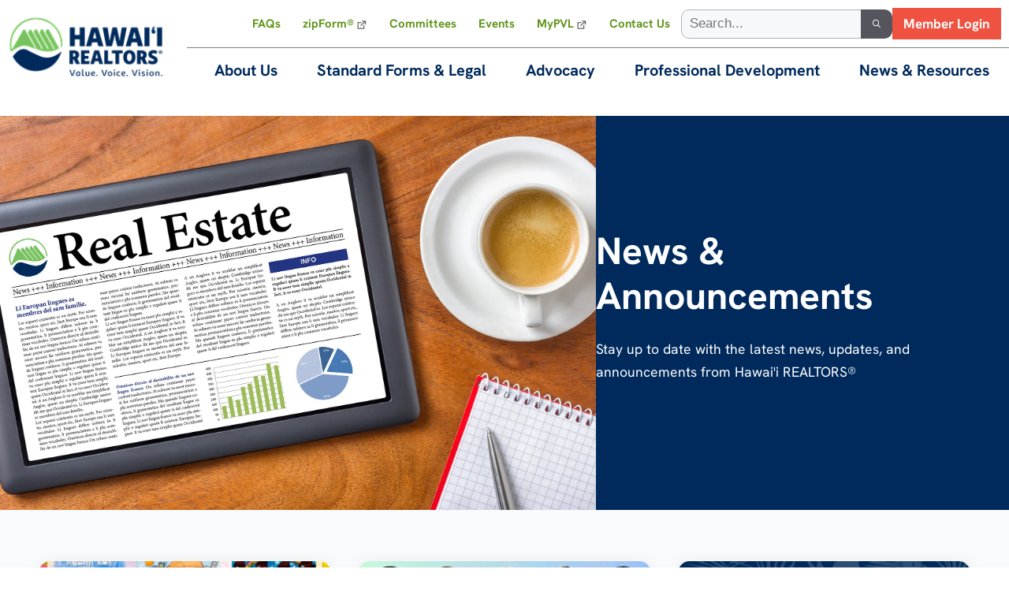

--- FILE ---
content_type: text/html; charset=utf-8
request_url: https://www.hawaiirealtors.com/news-announcements
body_size: 11940
content:
<!DOCTYPE html><html lang="en" data-astro-cid-sckkx6r4> <head><!-- Google tag (gtag.js) --><script async src="https://www.googletagmanager.com/gtag/js?id=G-X89B9QSEYF"></script><script>
  window.dataLayer = window.dataLayer || [];
  function gtag(){dataLayer.push(arguments);}
  gtag('js', new Date());

  gtag('config', 'G-X89B9QSEYF');
</script><meta charset="UTF-8"><link rel="icon" type="image/svg+xml" href="/favicon.ico"><link rel="sitemap" href="/sitemap-index.xml"><meta name="generator" content="Astro v5.16.7"><title>
      News &amp; Announcements - Hawaii Realtors
    </title><!-- Preload Hanken Grotesk fonts --><link rel="preload" href="/fonts/hanken-grotesk-v8-latin-regular.woff2" as="font" type="font/woff2" crossorigin><link rel="preload" href="/fonts/hanken-grotesk-v8-latin-600.woff2" as="font" type="font/woff2" crossorigin><link rel="preload" href="/fonts/hanken-grotesk-v8-latin-700.woff2" as="font" type="font/woff2" crossorigin><meta name="viewport" content="width=device-width, initial-scale=1"><link rel="stylesheet" href="/_astro/_slug_.CsNIQSVr.css">
<style>.heroTop[data-astro-cid-aurn6btp]{z-index:11}.hero-background[data-astro-cid-aurn6btp]{top:-25px;bottom:-120px;background-image:url(https://har.enhancewebsite.com/wp-content/uploads/2024/08/plants-flowers_light-grey-2.png);width:100%;background-repeat:no-repeat;background-position:center right;background-size:contain;position:absolute;pointer-events:none}#heroTabsWrapper[data-astro-cid-aurn6btp]{position:relative;min-height:calc(50vh - 133px);display:flex;flex-direction:column;gap:20px}.heroWrapper[data-astro-cid-aurn6btp]{height:100%;gap:4em;display:flex}.heroWrapper[data-astro-cid-aurn6btp]>div[data-astro-cid-aurn6btp]{flex-grow:1;display:flex;flex-direction:column}.heroWrapper[data-astro-cid-aurn6btp] .heroImage[data-astro-cid-aurn6btp]{width:60%;background-repeat:no-repeat;background-position:center center;background-size:cover;margin-bottom:40px;position:relative;overflow:hidden}.hero-slide[data-astro-cid-aurn6btp]{position:absolute;top:0;left:0;width:100%;height:100%;background-repeat:no-repeat;background-position:center center;background-size:cover;opacity:0;transition:opacity 1s ease-in-out}.hero-slide[data-astro-cid-aurn6btp].active{opacity:1}.heroImage[data-astro-cid-aurn6btp].image-contain .hero-slide[data-astro-cid-aurn6btp]{background-size:contain}.heroImage[data-astro-cid-aurn6btp]:not([data-slideshow=true]){background-repeat:no-repeat;background-position:center center;background-size:cover}.slideshow-dots[data-astro-cid-aurn6btp]{position:absolute;bottom:20px;left:50%;transform:translate(-50%);display:flex;gap:10px;z-index:10}.dot[data-astro-cid-aurn6btp]{width:12px;height:12px;border-radius:50%;background:#ffffff80;border:2px solid rgba(255,255,255,.8);cursor:pointer;transition:all .3s ease;padding:0}.dot[data-astro-cid-aurn6btp]:hover{background:#fffc;transform:scale(1.2)}.dot[data-astro-cid-aurn6btp].active{background:var(--har-orange);border-color:#fff;transform:scale(1.15)}.heroWrapper[data-astro-cid-aurn6btp] .heroText[data-astro-cid-aurn6btp]{width:40%;min-height:500px;padding-right:20px;margin-top:20px;gap:20px}.heroTop[data-astro-cid-aurn6btp]{height:100%!important;flex-basis:0;flex-shrink:1;flex-grow:1}.heroText[data-astro-cid-aurn6btp] h2[data-astro-cid-aurn6btp]{font-size:3rem;color:var(--har-blue);margin-bottom:1.5rem;font-weight:700;line-height:1.2}.heroText[data-astro-cid-aurn6btp] p[data-astro-cid-aurn6btp]{font-size:1.1rem;line-height:1.7;color:var(--contrast-2)}@media(max-width:901px){.heroWrapper[data-astro-cid-aurn6btp]{flex-direction:column;gap:2em}.heroWrapper[data-astro-cid-aurn6btp] .heroImage[data-astro-cid-aurn6btp]{width:100%;min-height:300px}.heroWrapper[data-astro-cid-aurn6btp] .heroText[data-astro-cid-aurn6btp]{width:100%;padding:0 20px;min-height:auto}.heroText[data-astro-cid-aurn6btp] h2[data-astro-cid-aurn6btp]{font-size:2rem}.heroText[data-astro-cid-aurn6btp] p[data-astro-cid-aurn6btp]{font-size:1rem}}
:root{--contrast: #222222;--contrast-2: #575760;--contrast-3: #b2b2be;--base: #f0f0f0;--base-2: #f7f8f9;--base-3: #ffffff;--accent: #1e73be;--har-orange: #ef5241;--har-blue: #002a5c;--har-blue-accent: #002a5c;--har--brown: #af5b02;--har-gray: #444444;--har-green: #1695a0}h2{color:var(--har-blue-accent);font-size:45px;margin-bottom:15px;margin-top:0;font-family:Hanken Grotesk;font-weight:700}p{font-family:Hanken Grotesk;font-size:18px;letter-spacing:9%;font-weight:400;color:#000}section>h2{color:var(--har-blue-accent);margin-top:0;font-family:Hanken Grotesk;font-weight:700;font-size:40px;padding-left:10px;margin-bottom:75px;border-bottom:2px solid var(--har-blue);color:var(--har-blue)}section{padding-top:50px;padding-right:30px;padding-left:30px}.row.constrained{max-width:1200px;margin:0 auto;padding:10px}.row.constrained.wide{max-width:1400px}.row{display:flex;flex-wrap:nowrap;gap:20px;flex-direction:row}section.filled{margin-top:100px;background-color:var(--har-blue);color:#fff}section.filled h2{color:#fff;font-weight:400;border-bottom:none}@font-face{font-display:swap;font-family:"Source Sans 3";font-style:normal;font-weight:200;src:url(/fonts/source-sans-3-v15-latin-200.woff2) format("woff2")}@font-face{font-display:swap;font-family:"Source Sans 3";font-style:normal;font-weight:300;src:url(/fonts/source-sans-3-v15-latin-300.woff2) format("woff2")}@font-face{font-display:swap;font-family:"Source Sans 3";font-style:normal;font-weight:400;src:url(/fonts/source-sans-3-v15-latin-regular.woff2) format("woff2")}@font-face{font-display:swap;font-family:"Source Sans 3";font-style:normal;font-weight:500;src:url(/fonts/source-sans-3-v15-latin-500.woff2) format("woff2")}@font-face{font-display:swap;font-family:"Source Sans 3";font-style:normal;font-weight:600;src:url(/fonts/source-sans-3-v15-latin-600.woff2) format("woff2")}@font-face{font-display:swap;font-family:"Source Sans 3";font-style:normal;font-weight:700;src:url(/fonts/source-sans-3-v15-latin-700.woff2) format("woff2")}@font-face{font-display:swap;font-family:"Source Sans 3";font-style:normal;font-weight:800;src:url(/fonts/source-sans-3-v15-latin-800.woff2) format("woff2")}@font-face{font-display:swap;font-family:"Source Sans 3";font-style:normal;font-weight:900;src:url(/fonts/source-sans-3-v15-latin-900.woff2) format("woff2")}@font-face{font-display:swap;font-family:Hanken Grotesk;font-style:normal;font-weight:400;src:url(/fonts/hanken-grotesk-v8-latin-regular.woff2) format("woff2")}@font-face{font-display:swap;font-family:Hanken Grotesk;font-style:normal;font-weight:600;src:url(/fonts/hanken-grotesk-v8-latin-600.woff2) format("woff2")}@font-face{font-display:swap;font-family:Hanken Grotesk;font-style:normal;font-weight:700;src:url(/fonts/hanken-grotesk-v8-latin-700.woff2) format("woff2")}html,body{margin:0;height:100%}.user-welcome-bar[data-astro-cid-sckkx6r4]{position:fixed;top:0;left:0;right:0;z-index:10000;background:linear-gradient(135deg,var(--har-blue) 0%,#003d7a 100%);color:#fff;padding:8px 20px;height:20px;font-family:Hanken Grotesk,sans-serif;font-size:14px}.welcome-content[data-astro-cid-sckkx6r4]{margin:0 auto;display:flex;justify-content:flex-end;align-items:center;gap:20px}
.container[data-astro-cid-udtjnipr]{max-width:1200px;margin:0 auto;padding:0 1rem}.news-section[data-astro-cid-udtjnipr]{background:linear-gradient(to bottom,#f8fafc,#fff);padding:4rem 2rem}.news-grid[data-astro-cid-udtjnipr]{display:grid;grid-template-columns:repeat(auto-fill,minmax(350px,1fr));gap:2rem;max-width:1200px;margin:0 auto}.news-card[data-astro-cid-udtjnipr]{background:#fff;border-radius:16px;overflow:hidden;box-shadow:0 4px 20px #00000014;border:1px solid rgba(0,0,0,.04);display:flex;flex-direction:column;transition:all .3s ease}.news-card[data-astro-cid-udtjnipr]:hover{transform:translateY(-5px);box-shadow:0 12px 40px #0000001f}.news-image[data-astro-cid-udtjnipr]{position:relative;width:100%;height:200px;overflow:hidden}.news-image[data-astro-cid-udtjnipr] img[data-astro-cid-udtjnipr]{width:100%;height:100%;object-fit:cover;transition:transform .4s ease}.news-card[data-astro-cid-udtjnipr]:hover .news-image[data-astro-cid-udtjnipr] img[data-astro-cid-udtjnipr]{transform:scale(1.05)}.featured-badge[data-astro-cid-udtjnipr]{position:absolute;top:1rem;left:1rem;background:var(--har-blue, #0c5280);color:#fff;padding:.35rem .75rem;border-radius:20px;font-size:.75rem;font-weight:700;text-transform:uppercase;letter-spacing:.5px}.news-content[data-astro-cid-udtjnipr]{padding:1.5rem;display:flex;flex-direction:column;flex:1}.news-meta[data-astro-cid-udtjnipr]{display:flex;align-items:center;gap:1rem;margin-bottom:.75rem;flex-wrap:wrap}.news-date[data-astro-cid-udtjnipr]{font-size:.85rem;color:#64748b;font-weight:500}.news-category[data-astro-cid-udtjnipr]{font-size:.75rem;color:var(--har-blue, #0c5280);background:#e0f2fe;padding:.25rem .75rem;border-radius:20px;font-weight:600}.news-title[data-astro-cid-udtjnipr]{font-size:1.25rem;font-weight:700;color:#1e293b;margin:0 0 .75rem;font-family:Hanken Grotesk,sans-serif;line-height:1.4}.news-excerpt[data-astro-cid-udtjnipr]{font-size:.95rem;color:#64748b;line-height:1.6;margin:0 0 1.25rem;flex:1}.read-more[data-astro-cid-udtjnipr]{display:inline-flex;align-items:center;gap:.5rem;color:var(--har-blue, #0c5280);font-weight:600;font-size:.95rem;text-decoration:none;transition:all .2s ease;margin-top:auto}.read-more[data-astro-cid-udtjnipr]:hover{gap:.75rem}.read-more[data-astro-cid-udtjnipr] svg[data-astro-cid-udtjnipr]{transition:transform .2s ease}.read-more[data-astro-cid-udtjnipr]:hover svg[data-astro-cid-udtjnipr]{transform:translate(3px)}@media(max-width:768px){.news-section[data-astro-cid-udtjnipr]{padding:3rem 1rem}.news-grid[data-astro-cid-udtjnipr]{grid-template-columns:1fr;gap:1.5rem}.news-title[data-astro-cid-udtjnipr]{font-size:1.1rem}}
</style></head> <body class="idsa1" data-astro-cid-sckkx6r4> <!-- User welcome bar (shown when logged in) - at very top --> <div id="user-welcome-bar" class="user-welcome-bar" style="display: none;" data-astro-cid-sckkx6r4> <div class="welcome-content" data-astro-cid-sckkx6r4> <span data-astro-cid-sckkx6r4>Welcome, <strong id="user-name" data-astro-cid-sckkx6r4></strong></span> </div> </div> <header class="header" data-astro-cid-ugcunkw7> <div class="secondary-nav" data-astro-cid-ugcunkw7> <nav class="top-links" data-astro-cid-ugcunkw7> <a href="/faqs#member" data-astro-cid-ugcunkw7>FAQs</a> <a href="https://www.zipformplus.com/" data-astro-cid-ugcunkw7>zipForm®</a> <a href="/committees" data-astro-cid-ugcunkw7>Committees</a> <a href="/events" data-astro-cid-ugcunkw7>Events</a> <a href="https://mypvl.dcca.hawaii.gov/" data-astro-cid-ugcunkw7>MyPVL</a> <a href="/contact" data-astro-cid-ugcunkw7>Contact Us</a> </nav> <div class="search-login" data-astro-cid-ugcunkw7> <form class="searchWrapper" method="GET" action="/search" data-astro-cid-ugcunkw7> <input type="text" name="q" placeholder="Search..." data-astro-cid-ugcunkw7> <button type="submit" data-astro-cid-ugcunkw7> <svg viewBox="0 0 512 512" aria-hidden="true" xmlns="http://www.w3.org/2000/svg" width="1em" height="1em" data-astro-cid-ugcunkw7> <path fill-rule="evenodd" clip-rule="evenodd" d="M208 48c-88.366 0-160 71.634-160 160s71.634 160 160 160 160-71.634 160-160S296.366 48 208 48zM0 208C0 93.125 93.125 0 208 0s208 93.125 208 208c0 48.741-16.765 93.566-44.843 129.024l133.826 134.018c9.366 9.379 9.355 24.575-.025 33.941-9.379 9.366-24.575 9.355-33.941-.025L337.238 370.987C301.747 399.167 256.839 416 208 416 93.125 416 0 322.875 0 208z" data-astro-cid-ugcunkw7></path> </svg> </button> </form> <a href="/login?v=2" class="login" data-astro-cid-ugcunkw7>Member Login</a> <a href="/logout" class="logout" data-astro-cid-ugcunkw7>Logout</a> </div> </div> <div class="logo" data-astro-cid-ugcunkw7> <a href="/" data-astro-cid-ugcunkw7><img src="/logo.png" data-astro-cid-ugcunkw7></a> </div> <nav class="main-nav" data-astro-cid-ugcunkw7> <div data-astro-cid-ugcunkw7> <div class="menu-item" data-astro-cid-ugcunkw7> <a href="#" data-astro-cid-ugcunkw7>About Us</a> <div class="mega-menu compact" id="about-us" data-astro-cid-ugcunkw7> <div class="mega-image" data-astro-cid-ugcunkw7> <img src="/_astro/aboutHero.gAiM7VyP_Z1oF2kE.webp" alt="About Us" loading="lazy" data-astro-cid-ugcunkw7> </div> <div class="mega-content" data-astro-cid-ugcunkw7> <div class="mega-menu-row links compact" data-astro-cid-ugcunkw7> <a class="editor editSection" data-astro-cid-ugcunkw7>✎</a> <div class="menu-column" data-astro-cid-ugcunkw7> <div class="section-group" data-astro-cid-ugcunkw7> <h4 data-astro-cid-ugcunkw7> Who We R® </h4> <ul data-astro-cid-ugcunkw7> <li data-astro-cid-ugcunkw7> <a href="/about/" data-astro-cid-ugcunkw7> Vision, Mission &amp; Strategic Plan </a> </li><li data-astro-cid-ugcunkw7> <a href="/about/#Leadership" data-astro-cid-ugcunkw7> Leadership Team </a> </li><li data-astro-cid-ugcunkw7> <a href="/about/#Board" data-astro-cid-ugcunkw7> Board of Directors </a> </li><li data-astro-cid-ugcunkw7> <a href="/about/#Staff" data-astro-cid-ugcunkw7> Staff </a> </li><li data-astro-cid-ugcunkw7> <a href="/about/#History" data-astro-cid-ugcunkw7> History </a> </li><li data-astro-cid-ugcunkw7> <a href="/committees" data-astro-cid-ugcunkw7> Committees </a> </li><li data-astro-cid-ugcunkw7> <a href="/roty" data-astro-cid-ugcunkw7> REALTOR® of the Year </a> </li><li data-astro-cid-ugcunkw7> <a href="/charitable-foundation" data-astro-cid-ugcunkw7> Charitable Foundation </a> </li><li data-astro-cid-ugcunkw7> <a href="/emeritus" data-astro-cid-ugcunkw7> REALTOR® Emeritus Status </a> </li> </ul> </div> </div><div class="menu-column" data-astro-cid-ugcunkw7> <div class="section-group" data-astro-cid-ugcunkw7> <h4 data-astro-cid-ugcunkw7> Value of Membership </h4> <ul data-astro-cid-ugcunkw7> <li data-astro-cid-ugcunkw7> <a href="/member-value" data-astro-cid-ugcunkw7> HAR Member Benefits </a> </li><li data-astro-cid-ugcunkw7> <a href="/member-dues" data-astro-cid-ugcunkw7> Member Dues and Value </a> </li><li data-astro-cid-ugcunkw7> <a href="https://www.nar.realtor/about-nar/the-three-way-agreement" data-astro-cid-ugcunkw7> Membership Trifecta </a> </li><li data-astro-cid-ugcunkw7> <a href="/smart-saving" data-astro-cid-ugcunkw7> Member Savings </a> </li><li data-astro-cid-ugcunkw7> <a href="/become-realtor-member" data-astro-cid-ugcunkw7> Become a REALTOR® Member </a> </li> </ul> </div> </div><div class="menu-column" data-astro-cid-ugcunkw7> <div class="section-group" data-astro-cid-ugcunkw7> <h4 data-astro-cid-ugcunkw7> Value of a REALTOR® </h4> <ul data-astro-cid-ugcunkw7> <li data-astro-cid-ugcunkw7> <a href="/why-realtor" data-astro-cid-ugcunkw7> Why Use a REALTOR® </a> </li><li data-astro-cid-ugcunkw7> <a href="/realtor-vs-agent" data-astro-cid-ugcunkw7> REALTOR® vs. Real Estate Agent </a> </li><li data-astro-cid-ugcunkw7> <a href="/find-realtor" data-astro-cid-ugcunkw7> Find a REALTOR® </a> </li> </ul> </div> </div><div class="menu-column" data-astro-cid-ugcunkw7> <div class="section-group" data-astro-cid-ugcunkw7> <h4 data-astro-cid-ugcunkw7> Contact Us </h4> <ul data-astro-cid-ugcunkw7> <li data-astro-cid-ugcunkw7> <a href="/contact" data-astro-cid-ugcunkw7> Hawai&#39;i REALTORS® </a> </li><li data-astro-cid-ugcunkw7> <a href="/contact#local-boards" data-astro-cid-ugcunkw7> Local Boards </a> </li><li data-astro-cid-ugcunkw7> <a href="/contact#nar-contact" data-astro-cid-ugcunkw7> NAR </a> </li> </ul> </div> </div> </div> <div class="mega-menu-bottom-row mega-menu-row titles" style="display:none;" data-astro-cid-ugcunkw7> <a class="editor editSection" data-astro-cid-ugcunkw7>✎</a> <div class="bottom-content" data-astro-cid-ugcunkw7>  <div class="menu-search-wrapper" style="display: none;" data-astro-cid-ugcunkw7> <input type="text" placeholder="Search About Us..." class="menu-search-input" data-astro-cid-ugcunkw7> <button type="button" class="menu-search-button" data-astro-cid-ugcunkw7> <svg viewBox="0 0 512 512" aria-hidden="true" xmlns="http://www.w3.org/2000/svg" width="1em" height="1em" data-astro-cid-ugcunkw7> <path fill-rule="evenodd" clip-rule="evenodd" d="M208 48c-88.366 0-160 71.634-160 160s71.634 160 160 160 160-71.634 160-160S296.366 48 208 48zM0 208C0 93.125 93.125 0 208 0s208 93.125 208 208c0 48.741-16.765 93.566-44.843 129.024l133.826 134.018c9.366 9.379 9.355 24.575-.025 33.941-9.379 9.366-24.575 9.355-33.941-.025L337.238 370.987C301.747 399.167 256.839 416 208 416 93.125 416 0 322.875 0 208z" data-astro-cid-ugcunkw7></path> </svg> </button> </div> </div> </div> </div> </div> </div><div class="menu-item" data-astro-cid-ugcunkw7> <a href="#" data-astro-cid-ugcunkw7>Standard Forms &amp; Legal</a> <div class="mega-menu compact" id="standard-forms-&#38;-legal" data-astro-cid-ugcunkw7> <div class="mega-image" data-astro-cid-ugcunkw7> <img src="/_astro/Menu%20Image_Standard%20Forms%20_%20Legal.CNAEU12i_Z29e5m7.webp" alt="Standard Forms &#38; Legal" loading="lazy" data-astro-cid-ugcunkw7> </div> <div class="mega-content" data-astro-cid-ugcunkw7> <div class="mega-menu-row links compact" data-astro-cid-ugcunkw7> <a class="editor editSection" data-astro-cid-ugcunkw7>✎</a> <div class="menu-column" data-astro-cid-ugcunkw7> <div class="section-group" data-astro-cid-ugcunkw7> <h4 data-astro-cid-ugcunkw7> HAR Standard Forms </h4> <ul data-astro-cid-ugcunkw7> <li data-astro-cid-ugcunkw7> <a href="/forms-for-members" data-astro-cid-ugcunkw7> Standard Forms for Members </a> </li><li data-astro-cid-ugcunkw7> <a href="/forms-library" data-astro-cid-ugcunkw7> Standard Forms Library </a> </li><li data-astro-cid-ugcunkw7> <a href="/forms-for-non-members" data-astro-cid-ugcunkw7> Forms for Non-Members &amp; General Public </a> </li><li data-astro-cid-ugcunkw7> <a href="/form-training-videos" data-astro-cid-ugcunkw7> Form Training Videos </a> </li><li data-astro-cid-ugcunkw7> <a href="https://www.zipformplus.com/" data-astro-cid-ugcunkw7> zipForm® </a> </li> </ul> </div> </div><div class="menu-column" data-astro-cid-ugcunkw7> <div class="section-group" data-astro-cid-ugcunkw7> <h4 data-astro-cid-ugcunkw7> Legal Guidance </h4> <ul data-astro-cid-ugcunkw7> <li data-astro-cid-ugcunkw7> <a href="/legal-kokua" data-astro-cid-ugcunkw7> Legal Kokua Program </a> </li><li data-astro-cid-ugcunkw7> <a href="/legal-kokua/#articles" data-astro-cid-ugcunkw7> Legal Articles </a> </li><li data-astro-cid-ugcunkw7> <a href="/legal-kokua/#references" data-astro-cid-ugcunkw7> References </a> </li> </ul> </div> </div> </div> <div class="mega-menu-bottom-row mega-menu-row titles" style="display:none;" data-astro-cid-ugcunkw7> <a class="editor editSection" data-astro-cid-ugcunkw7>✎</a> <div class="bottom-content" data-astro-cid-ugcunkw7>  <div class="menu-search-wrapper" style="display: none;" data-astro-cid-ugcunkw7> <input type="text" placeholder="Search Standard Forms &#38; Legal..." class="menu-search-input" data-astro-cid-ugcunkw7> <button type="button" class="menu-search-button" data-astro-cid-ugcunkw7> <svg viewBox="0 0 512 512" aria-hidden="true" xmlns="http://www.w3.org/2000/svg" width="1em" height="1em" data-astro-cid-ugcunkw7> <path fill-rule="evenodd" clip-rule="evenodd" d="M208 48c-88.366 0-160 71.634-160 160s71.634 160 160 160 160-71.634 160-160S296.366 48 208 48zM0 208C0 93.125 93.125 0 208 0s208 93.125 208 208c0 48.741-16.765 93.566-44.843 129.024l133.826 134.018c9.366 9.379 9.355 24.575-.025 33.941-9.379 9.366-24.575 9.355-33.941-.025L337.238 370.987C301.747 399.167 256.839 416 208 416 93.125 416 0 322.875 0 208z" data-astro-cid-ugcunkw7></path> </svg> </button> </div> </div> </div> </div> </div> </div><div class="menu-item" data-astro-cid-ugcunkw7> <a href="#" data-astro-cid-ugcunkw7>Advocacy</a> <div class="mega-menu compact" id="advocacy" data-astro-cid-ugcunkw7> <div class="mega-image" data-astro-cid-ugcunkw7> <img src="/_astro/Menu%20Image_Advocacy.jG-UjYKK_Z13kPDx.webp" alt="Advocacy" loading="lazy" data-astro-cid-ugcunkw7> </div> <div class="mega-content" data-astro-cid-ugcunkw7> <div class="mega-menu-row links compact" data-astro-cid-ugcunkw7> <a class="editor editSection" data-astro-cid-ugcunkw7>✎</a> <div class="menu-column" data-astro-cid-ugcunkw7> <div class="section-group" data-astro-cid-ugcunkw7> <h4 data-astro-cid-ugcunkw7> Voice for Real Estate </h4> <ul data-astro-cid-ugcunkw7> <li data-astro-cid-ugcunkw7> <a href="/advocacy" data-astro-cid-ugcunkw7> Why Advocacy Matters </a> </li><li data-astro-cid-ugcunkw7> <a href="/advocacy#gov-affairs" data-astro-cid-ugcunkw7> Government Affairs Committee </a> </li><li data-astro-cid-ugcunkw7> <a href="/advocacy#legislative-priorities" data-astro-cid-ugcunkw7> Legislative Priorities </a> </li><li data-astro-cid-ugcunkw7> <a href="/advocacy#legislative-week" data-astro-cid-ugcunkw7> REALTOR® Legislative Week </a> </li><li data-astro-cid-ugcunkw7> <a href="/advocacy#halftime-report" data-astro-cid-ugcunkw7> Legislative Halftime Report </a> </li><li data-astro-cid-ugcunkw7> <a href="/advocacy#legislative-recap" data-astro-cid-ugcunkw7> Legislative Recap </a> </li> </ul> </div> </div><div class="menu-column" data-astro-cid-ugcunkw7> <div class="section-group" data-astro-cid-ugcunkw7> <h4 data-astro-cid-ugcunkw7> Invest in RPAC </h4> <ul data-astro-cid-ugcunkw7> <li data-astro-cid-ugcunkw7> <a href="/invest-rpac" data-astro-cid-ugcunkw7> Invest in RPAC </a> </li><li data-astro-cid-ugcunkw7> <a href="/invest-rpac#major-investors" data-astro-cid-ugcunkw7> Major Investors </a> </li> </ul> </div> </div><div class="menu-column" data-astro-cid-ugcunkw7> <div class="section-group" data-astro-cid-ugcunkw7> <h4 data-astro-cid-ugcunkw7> Vote </h4> <ul data-astro-cid-ugcunkw7> <li data-astro-cid-ugcunkw7> <a href="https://capitolwebsite.azurewebsites.net/legislature/findleg.aspx" data-astro-cid-ugcunkw7> Find Your Elected Official </a> </li><li data-astro-cid-ugcunkw7> <a href="https://olvr.hawaii.gov/" data-astro-cid-ugcunkw7> Register to Vote </a> </li> </ul> </div> </div><div class="menu-column" data-astro-cid-ugcunkw7> <div class="section-group" data-astro-cid-ugcunkw7> <h4 data-astro-cid-ugcunkw7> NAR Advocacy </h4> <ul data-astro-cid-ugcunkw7> <li data-astro-cid-ugcunkw7> <a href="https://realtorparty.realtor/" data-astro-cid-ugcunkw7> REALTOR® Party </a> </li><li data-astro-cid-ugcunkw7> <a href="https://www.nar.realtor/advocacy/nar-advocacy-wins" data-astro-cid-ugcunkw7> Advocacy Wins </a> </li><li data-astro-cid-ugcunkw7> <a href="https://www.nar.realtor/advocacy/advocacy-scoop-podcast" data-astro-cid-ugcunkw7> Advocacy Scoop Podcast </a> </li><li data-astro-cid-ugcunkw7> <a href="https://realtorparty.realtor/member-consumer/rpma" data-astro-cid-ugcunkw7> Act – REALTOR® Party Mobile Alerts </a> </li> </ul> </div> </div> </div> <div class="mega-menu-bottom-row mega-menu-row titles" style="display:none;" data-astro-cid-ugcunkw7> <a class="editor editSection" data-astro-cid-ugcunkw7>✎</a> <div class="bottom-content" data-astro-cid-ugcunkw7>  <div class="menu-search-wrapper" style="display: none;" data-astro-cid-ugcunkw7> <input type="text" placeholder="Search Advocacy..." class="menu-search-input" data-astro-cid-ugcunkw7> <button type="button" class="menu-search-button" data-astro-cid-ugcunkw7> <svg viewBox="0 0 512 512" aria-hidden="true" xmlns="http://www.w3.org/2000/svg" width="1em" height="1em" data-astro-cid-ugcunkw7> <path fill-rule="evenodd" clip-rule="evenodd" d="M208 48c-88.366 0-160 71.634-160 160s71.634 160 160 160 160-71.634 160-160S296.366 48 208 48zM0 208C0 93.125 93.125 0 208 0s208 93.125 208 208c0 48.741-16.765 93.566-44.843 129.024l133.826 134.018c9.366 9.379 9.355 24.575-.025 33.941-9.379 9.366-24.575 9.355-33.941-.025L337.238 370.987C301.747 399.167 256.839 416 208 416 93.125 416 0 322.875 0 208z" data-astro-cid-ugcunkw7></path> </svg> </button> </div> </div> </div> </div> </div> </div><div class="menu-item" data-astro-cid-ugcunkw7> <a href="#" data-astro-cid-ugcunkw7>Professional Development</a> <div class="mega-menu compact" id="professional-development" data-astro-cid-ugcunkw7> <div class="mega-image" data-astro-cid-ugcunkw7> <img src="/_astro/Menu%20Image_Professional%20Development.B7_9R-ML_Z1oJNFg.webp" alt="Professional Development" loading="lazy" data-astro-cid-ugcunkw7> </div> <div class="mega-content" data-astro-cid-ugcunkw7> <div class="mega-menu-row links compact" data-astro-cid-ugcunkw7> <a class="editor editSection" data-astro-cid-ugcunkw7>✎</a> <div class="menu-column" data-astro-cid-ugcunkw7> <div class="section-group" data-astro-cid-ugcunkw7> <h4 data-astro-cid-ugcunkw7> REALTOR® Education Requirements </h4> <ul data-astro-cid-ugcunkw7> <li data-astro-cid-ugcunkw7> <a href="/education-requirements" data-astro-cid-ugcunkw7> Hawai&#39;i CE </a> </li><li data-astro-cid-ugcunkw7> <a href="/education-requirements#code-of-ethics" data-astro-cid-ugcunkw7> NAR Code of Ethics </a> </li><li data-astro-cid-ugcunkw7> <a href="/education-requirements#fair-housing" data-astro-cid-ugcunkw7> NAR Fair Housing </a> </li> </ul> </div><div class="section-group" data-astro-cid-ugcunkw7> <h4 data-astro-cid-ugcunkw7> Continuing Education Courses </h4> <ul data-astro-cid-ugcunkw7> <li data-astro-cid-ugcunkw7> <a href="/ce-courses" data-astro-cid-ugcunkw7> HAR CE Courses </a> </li><li data-astro-cid-ugcunkw7> <a href="/state-CE-courses" data-astro-cid-ugcunkw7> Statewide CE Courses </a> </li><li data-astro-cid-ugcunkw7> <a href="/online-ce" data-astro-cid-ugcunkw7> Online CE </a> </li> </ul> </div><div class="section-group" data-astro-cid-ugcunkw7> <h4 data-astro-cid-ugcunkw7> HAR Webinars </h4> <ul data-astro-cid-ugcunkw7> <li data-astro-cid-ugcunkw7> <a href="/webinars#virtual-connect" data-astro-cid-ugcunkw7> Virtual Connect </a> </li><li data-astro-cid-ugcunkw7> <a href="/webinars#management-masters" data-astro-cid-ugcunkw7> Management Masters </a> </li> </ul> </div> </div><div class="menu-column" data-astro-cid-ugcunkw7> <div class="section-group" data-astro-cid-ugcunkw7> <h4 data-astro-cid-ugcunkw7> Designations </h4> <ul data-astro-cid-ugcunkw7> <li data-astro-cid-ugcunkw7> <a href="/crs" data-astro-cid-ugcunkw7> CRS </a> </li><li data-astro-cid-ugcunkw7> <a href="/crb" data-astro-cid-ugcunkw7> CRB </a> </li><li data-astro-cid-ugcunkw7> <a href="https://www.nar.realtor/education/designations-and-certifications/certified-international-property-specialist-cips" data-astro-cid-ugcunkw7> CIPS </a> </li><li data-astro-cid-ugcunkw7> <a href="/gri" data-astro-cid-ugcunkw7> GRI </a> </li><li data-astro-cid-ugcunkw7> <a href="https://www.nar.realtor/education/designations-and-certifications" data-astro-cid-ugcunkw7> More NAR Affiliated Designations </a> </li> </ul> </div><div class="section-group" data-astro-cid-ugcunkw7> <h4 data-astro-cid-ugcunkw7> Certifications </h4> <ul data-astro-cid-ugcunkw7> <li data-astro-cid-ugcunkw7> <a href="https://www.nar.realtor/education/designations-and-certifications/at-home-with-diversity-ahwd" data-astro-cid-ugcunkw7> At Home With Diversity </a> </li><li data-astro-cid-ugcunkw7> <a href="https://www.nar.realtor/education/designations-and-certifications/e-pro" data-astro-cid-ugcunkw7> E-PRO </a> </li><li data-astro-cid-ugcunkw7> <a href="https://www.nar.realtor/realtors-commitment-to-excellence" data-astro-cid-ugcunkw7> NAR C2EX </a> </li> </ul> </div> </div><div class="menu-column" data-astro-cid-ugcunkw7> <div class="section-group" data-astro-cid-ugcunkw7> <h4 data-astro-cid-ugcunkw7> Industry Affiliations </h4> <ul data-astro-cid-ugcunkw7> <li data-astro-cid-ugcunkw7> <a href="/industry-affiliations" data-astro-cid-ugcunkw7> Hawai&#39;i RRC </a> </li><li data-astro-cid-ugcunkw7> <a href="/industry-affiliations#rebi-hawaii" data-astro-cid-ugcunkw7> Hawai&#39;i REBI Chapter </a> </li><li data-astro-cid-ugcunkw7> <a href="/industry-affiliations#areaa-aloha" data-astro-cid-ugcunkw7> AREAA Aloha Chapter </a> </li><li data-astro-cid-ugcunkw7> <a href="/industry-affiliations#hawaii-cai" data-astro-cid-ugcunkw7> Hawaii Chapter Community Associations Institute </a> </li><li data-astro-cid-ugcunkw7> <a href="/industry-affiliations#ccim-hawaii" data-astro-cid-ugcunkw7> CCIM Institute Hawaii Chapter </a> </li><li data-astro-cid-ugcunkw7> <a href="/industry-affiliations#hirec" data-astro-cid-ugcunkw7> Hawaii International Real Estate Council </a> </li><li data-astro-cid-ugcunkw7> <a href="/industry-affiliations#irem-hawaii" data-astro-cid-ugcunkw7> IREM Hawai&#39;i </a> </li><li data-astro-cid-ugcunkw7> <a href="/industry-affiliations#narpm-oahu" data-astro-cid-ugcunkw7> NARPM Oahu Chapter </a> </li> </ul> </div> </div><div class="menu-column" data-astro-cid-ugcunkw7> <div class="section-group" data-astro-cid-ugcunkw7> <h4 data-astro-cid-ugcunkw7> Leadership &amp; Networking </h4> <ul data-astro-cid-ugcunkw7> <li data-astro-cid-ugcunkw7> <a href="/leadership-academy" data-astro-cid-ugcunkw7> HAR Leadership Academy </a> </li><li data-astro-cid-ugcunkw7> <a href="/young-professionals-network" data-astro-cid-ugcunkw7> Young Professionals Network </a> </li> </ul> </div> </div> </div> <div class="mega-menu-bottom-row mega-menu-row titles" style data-astro-cid-ugcunkw7> <a class="editor editSection" data-astro-cid-ugcunkw7>✎</a> <div class="bottom-content" data-astro-cid-ugcunkw7> <div class="bottom-links" data-astro-cid-ugcunkw7> <a href="https://mypvl.dcca.hawaii.gov/" data-astro-cid-ugcunkw7> Check MyPVL </a><a href="https://www.nar.realtor/about-nar/governing-documents/code-of-ethics/code-of-ethics-training" data-astro-cid-ugcunkw7> Check Code of Ethics Status </a> </div> <div class="menu-search-wrapper" style="display: none;" data-astro-cid-ugcunkw7> <input type="text" placeholder="Search Professional Development..." class="menu-search-input" data-astro-cid-ugcunkw7> <button type="button" class="menu-search-button" data-astro-cid-ugcunkw7> <svg viewBox="0 0 512 512" aria-hidden="true" xmlns="http://www.w3.org/2000/svg" width="1em" height="1em" data-astro-cid-ugcunkw7> <path fill-rule="evenodd" clip-rule="evenodd" d="M208 48c-88.366 0-160 71.634-160 160s71.634 160 160 160 160-71.634 160-160S296.366 48 208 48zM0 208C0 93.125 93.125 0 208 0s208 93.125 208 208c0 48.741-16.765 93.566-44.843 129.024l133.826 134.018c9.366 9.379 9.355 24.575-.025 33.941-9.379 9.366-24.575 9.355-33.941-.025L337.238 370.987C301.747 399.167 256.839 416 208 416 93.125 416 0 322.875 0 208z" data-astro-cid-ugcunkw7></path> </svg> </button> </div> </div> </div> </div> </div> </div><div class="menu-item" data-astro-cid-ugcunkw7> <a href="#" data-astro-cid-ugcunkw7>News &amp; Resources</a> <div class="mega-menu compact" id="news-&#38;-resources" data-astro-cid-ugcunkw7> <div class="mega-image" data-astro-cid-ugcunkw7> <img src="/_astro/Menu%20Image%20_News%20_%20Resources.Bx2tfMR3_1R7I6j.webp" alt="News &#38; Resources" loading="lazy" data-astro-cid-ugcunkw7> </div> <div class="mega-content" data-astro-cid-ugcunkw7> <div class="mega-menu-row links compact" data-astro-cid-ugcunkw7> <a class="editor editSection" data-astro-cid-ugcunkw7>✎</a> <div class="menu-column" data-astro-cid-ugcunkw7> <div class="section-group" data-astro-cid-ugcunkw7> <h4 data-astro-cid-ugcunkw7> News &amp; Market Stats </h4> <ul data-astro-cid-ugcunkw7> <li data-astro-cid-ugcunkw7> <a href="/news-announcements" data-astro-cid-ugcunkw7> HAR News &amp; Announcements </a> </li><li data-astro-cid-ugcunkw7> <a href="/housing-trends" data-astro-cid-ugcunkw7> Statewide Housing Trends </a> </li><li data-astro-cid-ugcunkw7> <a href="/events" data-astro-cid-ugcunkw7> Events Calender </a> </li> </ul> </div> </div><div class="menu-column" data-astro-cid-ugcunkw7> <div class="section-group" data-astro-cid-ugcunkw7> <h4 data-astro-cid-ugcunkw7> Hawai&#39;i Real Estate Resources </h4> <ul data-astro-cid-ugcunkw7> <li data-astro-cid-ugcunkw7> <a href="https://cca.hawaii.gov/ocp/landlord-tenant/" data-astro-cid-ugcunkw7> Hawai&#39;i Residential Landlord-Tenant Info </a> </li><li data-astro-cid-ugcunkw7> <a href="https://cca.hawaii.gov/reb/" data-astro-cid-ugcunkw7> Hawai&#39;i Real Estate Commission </a> </li><li data-astro-cid-ugcunkw7> <a href="https://fhat.hawaii.gov/" data-astro-cid-ugcunkw7> Hawai&#39;i Flood Hazard Assessment Tool </a> </li> </ul> </div> </div><div class="menu-column" data-astro-cid-ugcunkw7> <div class="section-group" data-astro-cid-ugcunkw7> <h4 data-astro-cid-ugcunkw7> REALTOR® Resources </h4> <ul data-astro-cid-ugcunkw7> <li data-astro-cid-ugcunkw7> <a href="https://www.narrpr.com/" data-astro-cid-ugcunkw7> REALTORS® Property Resource </a> </li><li data-astro-cid-ugcunkw7> <a href="https://broker.realtor" data-astro-cid-ugcunkw7> NAR Broker Resources </a> </li><li data-astro-cid-ugcunkw7> <a href="https://www.nar.realtor/the-facts#consumer-guides" data-astro-cid-ugcunkw7> Consumer Guides </a> </li><li data-astro-cid-ugcunkw7> <a href="https://facts.realtor" data-astro-cid-ugcunkw7> NAR Settlement Facts </a> </li><li data-astro-cid-ugcunkw7> <a href="https://rrf.realtor/" data-astro-cid-ugcunkw7> REALTORS® Relief Foundation </a> </li><li data-astro-cid-ugcunkw7> <a href="https://www.nar.realtor/safety" data-astro-cid-ugcunkw7> REALTOR® Safety Program </a> </li><li data-astro-cid-ugcunkw7> <a href="https://www.nar.realtor/fair-housing" data-astro-cid-ugcunkw7> Fair Housing </a> </li><li data-astro-cid-ugcunkw7> <a href="https://www.nar.realtor/logos-and-trademark-rules" data-astro-cid-ugcunkw7> REALTOR® Logo &amp; Trademark Rules </a> </li><li data-astro-cid-ugcunkw7> <a href="/faqs#member" data-astro-cid-ugcunkw7> Member FAQs </a> </li> </ul> </div> </div><div class="menu-column" data-astro-cid-ugcunkw7> <div class="section-group" data-astro-cid-ugcunkw7> <h4 data-astro-cid-ugcunkw7> Consumer Resources </h4> <ul data-astro-cid-ugcunkw7> <li data-astro-cid-ugcunkw7> <a href="/why-realtor" data-astro-cid-ugcunkw7> Why Use a REALTOR® </a> </li><li data-astro-cid-ugcunkw7> <a href="/find-realtor" data-astro-cid-ugcunkw7> Find a REALTOR® </a> </li><li data-astro-cid-ugcunkw7> <a href="/find-a-home" data-astro-cid-ugcunkw7> Find a Home </a> </li><li data-astro-cid-ugcunkw7> <a href="/faqs#consumer" data-astro-cid-ugcunkw7> Consumer FAQs </a> </li><li data-astro-cid-ugcunkw7> <a href="/keiki-art-contest" data-astro-cid-ugcunkw7> Fair Housing Keiki Art Contest </a> </li> </ul> </div> </div> </div> <div class="mega-menu-bottom-row mega-menu-row titles" style="display:none;" data-astro-cid-ugcunkw7> <a class="editor editSection" data-astro-cid-ugcunkw7>✎</a> <div class="bottom-content" data-astro-cid-ugcunkw7>  <div class="menu-search-wrapper" style="display: none;" data-astro-cid-ugcunkw7> <input type="text" placeholder="Search News &#38; Resources..." class="menu-search-input" data-astro-cid-ugcunkw7> <button type="button" class="menu-search-button" data-astro-cid-ugcunkw7> <svg viewBox="0 0 512 512" aria-hidden="true" xmlns="http://www.w3.org/2000/svg" width="1em" height="1em" data-astro-cid-ugcunkw7> <path fill-rule="evenodd" clip-rule="evenodd" d="M208 48c-88.366 0-160 71.634-160 160s71.634 160 160 160 160-71.634 160-160S296.366 48 208 48zM0 208C0 93.125 93.125 0 208 0s208 93.125 208 208c0 48.741-16.765 93.566-44.843 129.024l133.826 134.018c9.366 9.379 9.355 24.575-.025 33.941-9.379 9.366-24.575 9.355-33.941-.025L337.238 370.987C301.747 399.167 256.839 416 208 416 93.125 416 0 322.875 0 208z" data-astro-cid-ugcunkw7></path> </svg> </button> </div> </div> </div> </div> </div> </div> </div> </nav> <div id="mobile-menu-bars" class="closed" data-astro-cid-ugcunkw7> <svg viewBox="0 0 512 512" aria-hidden="true" xmlns="http://www.w3.org/2000/svg" width="1em" height="1em" data-astro-cid-ugcunkw7><path d="M0 96c0-13.255 10.745-24 24-24h464c13.255 0 24 10.745 24 24s-10.745 24-24 24H24c-13.255 0-24-10.745-24-24zm0 160c0-13.255 10.745-24 24-24h464c13.255 0 24 10.745 24 24s-10.745 24-24 24H24c-13.255 0-24-10.745-24-24zm0 160c0-13.255 10.745-24 24-24h464c13.255 0 24 10.745 24 24s-10.745 24-24 24H24c-13.255 0-24-10.745-24-24z" data-astro-cid-ugcunkw7></path></svg> <svg viewBox="0 0 512 512" aria-hidden="true" xmlns="http://www.w3.org/2000/svg" width="1em" height="1em" data-astro-cid-ugcunkw7><path d="M71.029 71.029c9.373-9.372 24.569-9.372 33.942 0L256 222.059l151.029-151.03c9.373-9.372 24.569-9.372 33.942 0 9.372 9.373 9.372 24.569 0 33.942L289.941 256l151.03 151.029c9.372 9.373 9.372 24.569 0 33.942-9.373 9.372-24.569 9.372-33.942 0L256 289.941l-151.029 151.03c-9.373 9.372-24.569 9.372-33.942 0-9.372-9.373-9.372-24.569 0-33.942L222.059 256 71.029 104.971c-9.372-9.373-9.372-24.569 0-33.942z" data-astro-cid-ugcunkw7></path></svg> </div> </header> <!-- Mobile Navigation Menu --> <nav id="mobile-nav" class="mobile-nav" data-astro-cid-ugcunkw7> <div class="mobile-menu-section" data-astro-cid-ugcunkw7> <div class="mobile-menu-header" data-astro-cid-ugcunkw7> <span data-astro-cid-ugcunkw7>About Us</span> </div> <div class="mobile-submenu" data-astro-cid-ugcunkw7> <details class="mobile-accordion" data-astro-cid-ugcunkw7> <summary class="mobile-accordion-header" data-astro-cid-ugcunkw7> <span data-astro-cid-ugcunkw7>Who We R®</span> <svg class="accordion-icon" viewBox="0 0 24 24" width="16" height="16" data-astro-cid-ugcunkw7> <path d="M6 9l6 6 6-6" fill="none" stroke="currentColor" stroke-width="2" stroke-linecap="round" stroke-linejoin="round" data-astro-cid-ugcunkw7></path> </svg> </summary> <ul class="mobile-accordion-content" data-astro-cid-ugcunkw7> <li data-astro-cid-ugcunkw7> <a href="/about/" data-astro-cid-ugcunkw7>Vision, Mission &amp; Strategic Plan</a> </li><li data-astro-cid-ugcunkw7> <a href="/about/#Leadership" data-astro-cid-ugcunkw7>Leadership Team</a> </li><li data-astro-cid-ugcunkw7> <a href="/about/#Board" data-astro-cid-ugcunkw7>Board of Directors</a> </li><li data-astro-cid-ugcunkw7> <a href="/about/#Staff" data-astro-cid-ugcunkw7>Staff</a> </li><li data-astro-cid-ugcunkw7> <a href="/about/#History" data-astro-cid-ugcunkw7>History</a> </li><li data-astro-cid-ugcunkw7> <a href="/committees" data-astro-cid-ugcunkw7>Committees</a> </li><li data-astro-cid-ugcunkw7> <a href="/roty" data-astro-cid-ugcunkw7>REALTOR® of the Year</a> </li><li data-astro-cid-ugcunkw7> <a href="/charitable-foundation" data-astro-cid-ugcunkw7>Charitable Foundation</a> </li><li data-astro-cid-ugcunkw7> <a href="/emeritus" data-astro-cid-ugcunkw7>REALTOR® Emeritus Status</a> </li> </ul> </details><details class="mobile-accordion" data-astro-cid-ugcunkw7> <summary class="mobile-accordion-header" data-astro-cid-ugcunkw7> <span data-astro-cid-ugcunkw7>Value of Membership</span> <svg class="accordion-icon" viewBox="0 0 24 24" width="16" height="16" data-astro-cid-ugcunkw7> <path d="M6 9l6 6 6-6" fill="none" stroke="currentColor" stroke-width="2" stroke-linecap="round" stroke-linejoin="round" data-astro-cid-ugcunkw7></path> </svg> </summary> <ul class="mobile-accordion-content" data-astro-cid-ugcunkw7> <li data-astro-cid-ugcunkw7> <a href="/member-value" data-astro-cid-ugcunkw7>HAR Member Benefits</a> </li><li data-astro-cid-ugcunkw7> <a href="/member-dues" data-astro-cid-ugcunkw7>Member Dues and Value</a> </li><li data-astro-cid-ugcunkw7> <a href="https://www.nar.realtor/about-nar/the-three-way-agreement" data-astro-cid-ugcunkw7>Membership Trifecta</a> </li><li data-astro-cid-ugcunkw7> <a href="/smart-saving" data-astro-cid-ugcunkw7>Member Savings</a> </li><li data-astro-cid-ugcunkw7> <a href="/become-realtor-member" data-astro-cid-ugcunkw7>Become a REALTOR® Member</a> </li> </ul> </details><details class="mobile-accordion" data-astro-cid-ugcunkw7> <summary class="mobile-accordion-header" data-astro-cid-ugcunkw7> <span data-astro-cid-ugcunkw7>Value of a REALTOR®</span> <svg class="accordion-icon" viewBox="0 0 24 24" width="16" height="16" data-astro-cid-ugcunkw7> <path d="M6 9l6 6 6-6" fill="none" stroke="currentColor" stroke-width="2" stroke-linecap="round" stroke-linejoin="round" data-astro-cid-ugcunkw7></path> </svg> </summary> <ul class="mobile-accordion-content" data-astro-cid-ugcunkw7> <li data-astro-cid-ugcunkw7> <a href="/why-realtor" data-astro-cid-ugcunkw7>Why Use a REALTOR®</a> </li><li data-astro-cid-ugcunkw7> <a href="/realtor-vs-agent" data-astro-cid-ugcunkw7>REALTOR® vs. Real Estate Agent</a> </li><li data-astro-cid-ugcunkw7> <a href="/find-realtor" data-astro-cid-ugcunkw7>Find a REALTOR®</a> </li> </ul> </details><details class="mobile-accordion" data-astro-cid-ugcunkw7> <summary class="mobile-accordion-header" data-astro-cid-ugcunkw7> <span data-astro-cid-ugcunkw7>Contact Us</span> <svg class="accordion-icon" viewBox="0 0 24 24" width="16" height="16" data-astro-cid-ugcunkw7> <path d="M6 9l6 6 6-6" fill="none" stroke="currentColor" stroke-width="2" stroke-linecap="round" stroke-linejoin="round" data-astro-cid-ugcunkw7></path> </svg> </summary> <ul class="mobile-accordion-content" data-astro-cid-ugcunkw7> <li data-astro-cid-ugcunkw7> <a href="/contact" data-astro-cid-ugcunkw7>Hawai&#39;i REALTORS®</a> </li><li data-astro-cid-ugcunkw7> <a href="/contact#local-boards" data-astro-cid-ugcunkw7>Local Boards</a> </li><li data-astro-cid-ugcunkw7> <a href="/contact#nar-contact" data-astro-cid-ugcunkw7>NAR</a> </li> </ul> </details> </div> </div><div class="mobile-menu-section" data-astro-cid-ugcunkw7> <div class="mobile-menu-header" data-astro-cid-ugcunkw7> <span data-astro-cid-ugcunkw7>Standard Forms &amp; Legal</span> </div> <div class="mobile-submenu" data-astro-cid-ugcunkw7> <details class="mobile-accordion" data-astro-cid-ugcunkw7> <summary class="mobile-accordion-header" data-astro-cid-ugcunkw7> <span data-astro-cid-ugcunkw7>HAR Standard Forms</span> <svg class="accordion-icon" viewBox="0 0 24 24" width="16" height="16" data-astro-cid-ugcunkw7> <path d="M6 9l6 6 6-6" fill="none" stroke="currentColor" stroke-width="2" stroke-linecap="round" stroke-linejoin="round" data-astro-cid-ugcunkw7></path> </svg> </summary> <ul class="mobile-accordion-content" data-astro-cid-ugcunkw7> <li data-astro-cid-ugcunkw7> <a href="/forms-for-members" data-astro-cid-ugcunkw7>Standard Forms for Members</a> </li><li data-astro-cid-ugcunkw7> <a href="/forms-library" data-astro-cid-ugcunkw7>Standard Forms Library</a> </li><li data-astro-cid-ugcunkw7> <a href="/forms-for-non-members" data-astro-cid-ugcunkw7>Forms for Non-Members &amp; General Public</a> </li><li data-astro-cid-ugcunkw7> <a href="/form-training-videos" data-astro-cid-ugcunkw7>Form Training Videos</a> </li><li data-astro-cid-ugcunkw7> <a href="https://www.zipformplus.com/" data-astro-cid-ugcunkw7>zipForm®</a> </li> </ul> </details><details class="mobile-accordion" data-astro-cid-ugcunkw7> <summary class="mobile-accordion-header" data-astro-cid-ugcunkw7> <span data-astro-cid-ugcunkw7>Legal Guidance</span> <svg class="accordion-icon" viewBox="0 0 24 24" width="16" height="16" data-astro-cid-ugcunkw7> <path d="M6 9l6 6 6-6" fill="none" stroke="currentColor" stroke-width="2" stroke-linecap="round" stroke-linejoin="round" data-astro-cid-ugcunkw7></path> </svg> </summary> <ul class="mobile-accordion-content" data-astro-cid-ugcunkw7> <li data-astro-cid-ugcunkw7> <a href="/legal-kokua" data-astro-cid-ugcunkw7>Legal Kokua Program</a> </li><li data-astro-cid-ugcunkw7> <a href="/legal-kokua/#articles" data-astro-cid-ugcunkw7>Legal Articles</a> </li><li data-astro-cid-ugcunkw7> <a href="/legal-kokua/#references" data-astro-cid-ugcunkw7>References</a> </li> </ul> </details> </div> </div><div class="mobile-menu-section" data-astro-cid-ugcunkw7> <div class="mobile-menu-header" data-astro-cid-ugcunkw7> <span data-astro-cid-ugcunkw7>Advocacy</span> </div> <div class="mobile-submenu" data-astro-cid-ugcunkw7> <details class="mobile-accordion" data-astro-cid-ugcunkw7> <summary class="mobile-accordion-header" data-astro-cid-ugcunkw7> <span data-astro-cid-ugcunkw7>Voice for Real Estate</span> <svg class="accordion-icon" viewBox="0 0 24 24" width="16" height="16" data-astro-cid-ugcunkw7> <path d="M6 9l6 6 6-6" fill="none" stroke="currentColor" stroke-width="2" stroke-linecap="round" stroke-linejoin="round" data-astro-cid-ugcunkw7></path> </svg> </summary> <ul class="mobile-accordion-content" data-astro-cid-ugcunkw7> <li data-astro-cid-ugcunkw7> <a href="/advocacy" data-astro-cid-ugcunkw7>Why Advocacy Matters</a> </li><li data-astro-cid-ugcunkw7> <a href="/advocacy#gov-affairs" data-astro-cid-ugcunkw7>Government Affairs Committee</a> </li><li data-astro-cid-ugcunkw7> <a href="/advocacy#legislative-priorities" data-astro-cid-ugcunkw7>Legislative Priorities</a> </li><li data-astro-cid-ugcunkw7> <a href="/advocacy#legislative-week" data-astro-cid-ugcunkw7>REALTOR® Legislative Week</a> </li><li data-astro-cid-ugcunkw7> <a href="/advocacy#halftime-report" data-astro-cid-ugcunkw7>Legislative Halftime Report</a> </li><li data-astro-cid-ugcunkw7> <a href="/advocacy#legislative-recap" data-astro-cid-ugcunkw7>Legislative Recap</a> </li> </ul> </details><details class="mobile-accordion" data-astro-cid-ugcunkw7> <summary class="mobile-accordion-header" data-astro-cid-ugcunkw7> <span data-astro-cid-ugcunkw7>Invest in RPAC</span> <svg class="accordion-icon" viewBox="0 0 24 24" width="16" height="16" data-astro-cid-ugcunkw7> <path d="M6 9l6 6 6-6" fill="none" stroke="currentColor" stroke-width="2" stroke-linecap="round" stroke-linejoin="round" data-astro-cid-ugcunkw7></path> </svg> </summary> <ul class="mobile-accordion-content" data-astro-cid-ugcunkw7> <li data-astro-cid-ugcunkw7> <a href="/invest-rpac" data-astro-cid-ugcunkw7>Invest in RPAC</a> </li><li data-astro-cid-ugcunkw7> <a href="/invest-rpac#major-investors" data-astro-cid-ugcunkw7>Major Investors</a> </li> </ul> </details><details class="mobile-accordion" data-astro-cid-ugcunkw7> <summary class="mobile-accordion-header" data-astro-cid-ugcunkw7> <span data-astro-cid-ugcunkw7>Vote</span> <svg class="accordion-icon" viewBox="0 0 24 24" width="16" height="16" data-astro-cid-ugcunkw7> <path d="M6 9l6 6 6-6" fill="none" stroke="currentColor" stroke-width="2" stroke-linecap="round" stroke-linejoin="round" data-astro-cid-ugcunkw7></path> </svg> </summary> <ul class="mobile-accordion-content" data-astro-cid-ugcunkw7> <li data-astro-cid-ugcunkw7> <a href="https://capitolwebsite.azurewebsites.net/legislature/findleg.aspx" data-astro-cid-ugcunkw7>Find Your Elected Official</a> </li><li data-astro-cid-ugcunkw7> <a href="https://olvr.hawaii.gov/" data-astro-cid-ugcunkw7>Register to Vote</a> </li> </ul> </details><details class="mobile-accordion" data-astro-cid-ugcunkw7> <summary class="mobile-accordion-header" data-astro-cid-ugcunkw7> <span data-astro-cid-ugcunkw7>NAR Advocacy</span> <svg class="accordion-icon" viewBox="0 0 24 24" width="16" height="16" data-astro-cid-ugcunkw7> <path d="M6 9l6 6 6-6" fill="none" stroke="currentColor" stroke-width="2" stroke-linecap="round" stroke-linejoin="round" data-astro-cid-ugcunkw7></path> </svg> </summary> <ul class="mobile-accordion-content" data-astro-cid-ugcunkw7> <li data-astro-cid-ugcunkw7> <a href="https://realtorparty.realtor/" data-astro-cid-ugcunkw7>REALTOR® Party</a> </li><li data-astro-cid-ugcunkw7> <a href="https://www.nar.realtor/advocacy/nar-advocacy-wins" data-astro-cid-ugcunkw7>Advocacy Wins</a> </li><li data-astro-cid-ugcunkw7> <a href="https://www.nar.realtor/advocacy/advocacy-scoop-podcast" data-astro-cid-ugcunkw7>Advocacy Scoop Podcast</a> </li><li data-astro-cid-ugcunkw7> <a href="https://realtorparty.realtor/member-consumer/rpma" data-astro-cid-ugcunkw7>Act – REALTOR® Party Mobile Alerts</a> </li> </ul> </details> </div> </div><div class="mobile-menu-section" data-astro-cid-ugcunkw7> <div class="mobile-menu-header" data-astro-cid-ugcunkw7> <span data-astro-cid-ugcunkw7>Professional Development</span> </div> <div class="mobile-submenu" data-astro-cid-ugcunkw7> <details class="mobile-accordion" data-astro-cid-ugcunkw7> <summary class="mobile-accordion-header" data-astro-cid-ugcunkw7> <span data-astro-cid-ugcunkw7>REALTOR® Education Requirements</span> <svg class="accordion-icon" viewBox="0 0 24 24" width="16" height="16" data-astro-cid-ugcunkw7> <path d="M6 9l6 6 6-6" fill="none" stroke="currentColor" stroke-width="2" stroke-linecap="round" stroke-linejoin="round" data-astro-cid-ugcunkw7></path> </svg> </summary> <ul class="mobile-accordion-content" data-astro-cid-ugcunkw7> <li data-astro-cid-ugcunkw7> <a href="/education-requirements" data-astro-cid-ugcunkw7>Hawai&#39;i CE</a> </li><li data-astro-cid-ugcunkw7> <a href="/education-requirements#code-of-ethics" data-astro-cid-ugcunkw7>NAR Code of Ethics</a> </li><li data-astro-cid-ugcunkw7> <a href="/education-requirements#fair-housing" data-astro-cid-ugcunkw7>NAR Fair Housing</a> </li> </ul> </details><details class="mobile-accordion" data-astro-cid-ugcunkw7> <summary class="mobile-accordion-header" data-astro-cid-ugcunkw7> <span data-astro-cid-ugcunkw7>Continuing Education Courses</span> <svg class="accordion-icon" viewBox="0 0 24 24" width="16" height="16" data-astro-cid-ugcunkw7> <path d="M6 9l6 6 6-6" fill="none" stroke="currentColor" stroke-width="2" stroke-linecap="round" stroke-linejoin="round" data-astro-cid-ugcunkw7></path> </svg> </summary> <ul class="mobile-accordion-content" data-astro-cid-ugcunkw7> <li data-astro-cid-ugcunkw7> <a href="/ce-courses" data-astro-cid-ugcunkw7>HAR CE Courses</a> </li><li data-astro-cid-ugcunkw7> <a href="/state-CE-courses" data-astro-cid-ugcunkw7>Statewide CE Courses</a> </li><li data-astro-cid-ugcunkw7> <a href="/online-ce" data-astro-cid-ugcunkw7>Online CE</a> </li> </ul> </details><details class="mobile-accordion" data-astro-cid-ugcunkw7> <summary class="mobile-accordion-header" data-astro-cid-ugcunkw7> <span data-astro-cid-ugcunkw7>HAR Webinars</span> <svg class="accordion-icon" viewBox="0 0 24 24" width="16" height="16" data-astro-cid-ugcunkw7> <path d="M6 9l6 6 6-6" fill="none" stroke="currentColor" stroke-width="2" stroke-linecap="round" stroke-linejoin="round" data-astro-cid-ugcunkw7></path> </svg> </summary> <ul class="mobile-accordion-content" data-astro-cid-ugcunkw7> <li data-astro-cid-ugcunkw7> <a href="/webinars#virtual-connect" data-astro-cid-ugcunkw7>Virtual Connect</a> </li><li data-astro-cid-ugcunkw7> <a href="/webinars#management-masters" data-astro-cid-ugcunkw7>Management Masters</a> </li> </ul> </details><details class="mobile-accordion" data-astro-cid-ugcunkw7> <summary class="mobile-accordion-header" data-astro-cid-ugcunkw7> <span data-astro-cid-ugcunkw7>Designations</span> <svg class="accordion-icon" viewBox="0 0 24 24" width="16" height="16" data-astro-cid-ugcunkw7> <path d="M6 9l6 6 6-6" fill="none" stroke="currentColor" stroke-width="2" stroke-linecap="round" stroke-linejoin="round" data-astro-cid-ugcunkw7></path> </svg> </summary> <ul class="mobile-accordion-content" data-astro-cid-ugcunkw7> <li data-astro-cid-ugcunkw7> <a href="/crs" data-astro-cid-ugcunkw7>CRS</a> </li><li data-astro-cid-ugcunkw7> <a href="/crb" data-astro-cid-ugcunkw7>CRB</a> </li><li data-astro-cid-ugcunkw7> <a href="https://www.nar.realtor/education/designations-and-certifications/certified-international-property-specialist-cips" data-astro-cid-ugcunkw7>CIPS</a> </li><li data-astro-cid-ugcunkw7> <a href="/gri" data-astro-cid-ugcunkw7>GRI</a> </li><li data-astro-cid-ugcunkw7> <a href="https://www.nar.realtor/education/designations-and-certifications" data-astro-cid-ugcunkw7>More NAR Affiliated Designations</a> </li> </ul> </details><details class="mobile-accordion" data-astro-cid-ugcunkw7> <summary class="mobile-accordion-header" data-astro-cid-ugcunkw7> <span data-astro-cid-ugcunkw7>Certifications</span> <svg class="accordion-icon" viewBox="0 0 24 24" width="16" height="16" data-astro-cid-ugcunkw7> <path d="M6 9l6 6 6-6" fill="none" stroke="currentColor" stroke-width="2" stroke-linecap="round" stroke-linejoin="round" data-astro-cid-ugcunkw7></path> </svg> </summary> <ul class="mobile-accordion-content" data-astro-cid-ugcunkw7> <li data-astro-cid-ugcunkw7> <a href="https://www.nar.realtor/education/designations-and-certifications/at-home-with-diversity-ahwd" data-astro-cid-ugcunkw7>At Home With Diversity</a> </li><li data-astro-cid-ugcunkw7> <a href="https://www.nar.realtor/education/designations-and-certifications/e-pro" data-astro-cid-ugcunkw7>E-PRO</a> </li><li data-astro-cid-ugcunkw7> <a href="https://www.nar.realtor/realtors-commitment-to-excellence" data-astro-cid-ugcunkw7>NAR C2EX</a> </li> </ul> </details><details class="mobile-accordion" data-astro-cid-ugcunkw7> <summary class="mobile-accordion-header" data-astro-cid-ugcunkw7> <span data-astro-cid-ugcunkw7>Industry Affiliations</span> <svg class="accordion-icon" viewBox="0 0 24 24" width="16" height="16" data-astro-cid-ugcunkw7> <path d="M6 9l6 6 6-6" fill="none" stroke="currentColor" stroke-width="2" stroke-linecap="round" stroke-linejoin="round" data-astro-cid-ugcunkw7></path> </svg> </summary> <ul class="mobile-accordion-content" data-astro-cid-ugcunkw7> <li data-astro-cid-ugcunkw7> <a href="/industry-affiliations" data-astro-cid-ugcunkw7>Hawai&#39;i RRC</a> </li><li data-astro-cid-ugcunkw7> <a href="/industry-affiliations#rebi-hawaii" data-astro-cid-ugcunkw7>Hawai&#39;i REBI Chapter</a> </li><li data-astro-cid-ugcunkw7> <a href="/industry-affiliations#areaa-aloha" data-astro-cid-ugcunkw7>AREAA Aloha Chapter</a> </li><li data-astro-cid-ugcunkw7> <a href="/industry-affiliations#hawaii-cai" data-astro-cid-ugcunkw7>Hawaii Chapter Community Associations Institute</a> </li><li data-astro-cid-ugcunkw7> <a href="/industry-affiliations#ccim-hawaii" data-astro-cid-ugcunkw7>CCIM Institute Hawaii Chapter</a> </li><li data-astro-cid-ugcunkw7> <a href="/industry-affiliations#hirec" data-astro-cid-ugcunkw7>Hawaii International Real Estate Council</a> </li><li data-astro-cid-ugcunkw7> <a href="/industry-affiliations#irem-hawaii" data-astro-cid-ugcunkw7>IREM Hawai&#39;i</a> </li><li data-astro-cid-ugcunkw7> <a href="/industry-affiliations#narpm-oahu" data-astro-cid-ugcunkw7>NARPM Oahu Chapter</a> </li> </ul> </details><details class="mobile-accordion" data-astro-cid-ugcunkw7> <summary class="mobile-accordion-header" data-astro-cid-ugcunkw7> <span data-astro-cid-ugcunkw7>Leadership &amp; Networking</span> <svg class="accordion-icon" viewBox="0 0 24 24" width="16" height="16" data-astro-cid-ugcunkw7> <path d="M6 9l6 6 6-6" fill="none" stroke="currentColor" stroke-width="2" stroke-linecap="round" stroke-linejoin="round" data-astro-cid-ugcunkw7></path> </svg> </summary> <ul class="mobile-accordion-content" data-astro-cid-ugcunkw7> <li data-astro-cid-ugcunkw7> <a href="/leadership-academy" data-astro-cid-ugcunkw7>HAR Leadership Academy</a> </li><li data-astro-cid-ugcunkw7> <a href="/young-professionals-network" data-astro-cid-ugcunkw7>Young Professionals Network</a> </li> </ul> </details> </div> </div><div class="mobile-menu-section" data-astro-cid-ugcunkw7> <div class="mobile-menu-header" data-astro-cid-ugcunkw7> <span data-astro-cid-ugcunkw7>News &amp; Resources</span> </div> <div class="mobile-submenu" data-astro-cid-ugcunkw7> <details class="mobile-accordion" data-astro-cid-ugcunkw7> <summary class="mobile-accordion-header" data-astro-cid-ugcunkw7> <span data-astro-cid-ugcunkw7>News &amp; Market Stats</span> <svg class="accordion-icon" viewBox="0 0 24 24" width="16" height="16" data-astro-cid-ugcunkw7> <path d="M6 9l6 6 6-6" fill="none" stroke="currentColor" stroke-width="2" stroke-linecap="round" stroke-linejoin="round" data-astro-cid-ugcunkw7></path> </svg> </summary> <ul class="mobile-accordion-content" data-astro-cid-ugcunkw7> <li data-astro-cid-ugcunkw7> <a href="/news-announcements" data-astro-cid-ugcunkw7>HAR News &amp; Announcements</a> </li><li data-astro-cid-ugcunkw7> <a href="/housing-trends" data-astro-cid-ugcunkw7>Statewide Housing Trends</a> </li><li data-astro-cid-ugcunkw7> <a href="/events" data-astro-cid-ugcunkw7>Events Calender</a> </li> </ul> </details><details class="mobile-accordion" data-astro-cid-ugcunkw7> <summary class="mobile-accordion-header" data-astro-cid-ugcunkw7> <span data-astro-cid-ugcunkw7>Hawai&#39;i Real Estate Resources</span> <svg class="accordion-icon" viewBox="0 0 24 24" width="16" height="16" data-astro-cid-ugcunkw7> <path d="M6 9l6 6 6-6" fill="none" stroke="currentColor" stroke-width="2" stroke-linecap="round" stroke-linejoin="round" data-astro-cid-ugcunkw7></path> </svg> </summary> <ul class="mobile-accordion-content" data-astro-cid-ugcunkw7> <li data-astro-cid-ugcunkw7> <a href="https://cca.hawaii.gov/ocp/landlord-tenant/" data-astro-cid-ugcunkw7>Hawai&#39;i Residential Landlord-Tenant Info</a> </li><li data-astro-cid-ugcunkw7> <a href="https://cca.hawaii.gov/reb/" data-astro-cid-ugcunkw7>Hawai&#39;i Real Estate Commission</a> </li><li data-astro-cid-ugcunkw7> <a href="https://fhat.hawaii.gov/" data-astro-cid-ugcunkw7>Hawai&#39;i Flood Hazard Assessment Tool</a> </li> </ul> </details><details class="mobile-accordion" data-astro-cid-ugcunkw7> <summary class="mobile-accordion-header" data-astro-cid-ugcunkw7> <span data-astro-cid-ugcunkw7>REALTOR® Resources</span> <svg class="accordion-icon" viewBox="0 0 24 24" width="16" height="16" data-astro-cid-ugcunkw7> <path d="M6 9l6 6 6-6" fill="none" stroke="currentColor" stroke-width="2" stroke-linecap="round" stroke-linejoin="round" data-astro-cid-ugcunkw7></path> </svg> </summary> <ul class="mobile-accordion-content" data-astro-cid-ugcunkw7> <li data-astro-cid-ugcunkw7> <a href="https://www.narrpr.com/" data-astro-cid-ugcunkw7>REALTORS® Property Resource</a> </li><li data-astro-cid-ugcunkw7> <a href="https://broker.realtor" data-astro-cid-ugcunkw7>NAR Broker Resources</a> </li><li data-astro-cid-ugcunkw7> <a href="https://www.nar.realtor/the-facts#consumer-guides" data-astro-cid-ugcunkw7>Consumer Guides</a> </li><li data-astro-cid-ugcunkw7> <a href="https://facts.realtor" data-astro-cid-ugcunkw7>NAR Settlement Facts</a> </li><li data-astro-cid-ugcunkw7> <a href="https://rrf.realtor/" data-astro-cid-ugcunkw7>REALTORS® Relief Foundation</a> </li><li data-astro-cid-ugcunkw7> <a href="https://www.nar.realtor/safety" data-astro-cid-ugcunkw7>REALTOR® Safety Program</a> </li><li data-astro-cid-ugcunkw7> <a href="https://www.nar.realtor/fair-housing" data-astro-cid-ugcunkw7>Fair Housing</a> </li><li data-astro-cid-ugcunkw7> <a href="https://www.nar.realtor/logos-and-trademark-rules" data-astro-cid-ugcunkw7>REALTOR® Logo &amp; Trademark Rules</a> </li><li data-astro-cid-ugcunkw7> <a href="/faqs#member" data-astro-cid-ugcunkw7>Member FAQs</a> </li> </ul> </details><details class="mobile-accordion" data-astro-cid-ugcunkw7> <summary class="mobile-accordion-header" data-astro-cid-ugcunkw7> <span data-astro-cid-ugcunkw7>Consumer Resources</span> <svg class="accordion-icon" viewBox="0 0 24 24" width="16" height="16" data-astro-cid-ugcunkw7> <path d="M6 9l6 6 6-6" fill="none" stroke="currentColor" stroke-width="2" stroke-linecap="round" stroke-linejoin="round" data-astro-cid-ugcunkw7></path> </svg> </summary> <ul class="mobile-accordion-content" data-astro-cid-ugcunkw7> <li data-astro-cid-ugcunkw7> <a href="/why-realtor" data-astro-cid-ugcunkw7>Why Use a REALTOR®</a> </li><li data-astro-cid-ugcunkw7> <a href="/find-realtor" data-astro-cid-ugcunkw7>Find a REALTOR®</a> </li><li data-astro-cid-ugcunkw7> <a href="/find-a-home" data-astro-cid-ugcunkw7>Find a Home</a> </li><li data-astro-cid-ugcunkw7> <a href="/faqs#consumer" data-astro-cid-ugcunkw7>Consumer FAQs</a> </li><li data-astro-cid-ugcunkw7> <a href="/keiki-art-contest" data-astro-cid-ugcunkw7>Fair Housing Keiki Art Contest</a> </li> </ul> </details> </div> </div> </nav>   <style>
    .editSection {
        color: blue !important;
        position: absolute;
        width: 100%;
        cursor: pointer;
        z-index: 999;
        display: none;
    }

    .editSection:hover {
        color: red !important;
    }

    .mega-menu-bottom-row .editSection {
        top: 0;
        text-align: center;
    }

    body.menu-edit-mode .editSection {
        display: block !important;
    }
</style>   <script>
    document.addEventListener("DOMContentLoaded", function () {
        const hamburger = document.getElementById("mobile-menu-bars");
        const mobileNav = document.getElementById("mobile-nav");
        const accordions = document.querySelectorAll(".mobile-accordion");

        // Toggle mobile menu
        hamburger.addEventListener("click", function () {
            this.classList.toggle("opened");
            this.classList.toggle("closed");
            mobileNav.classList.toggle("open");
            document.body.classList.toggle("mobile-menu-open");
        });

        // Only one accordion open at a time within a submenu
        accordions.forEach(function (accordion) {
            accordion.addEventListener("toggle", function () {
                if (this.open) {
                    // Close other accordions in the same submenu
                    const submenu = this.closest(".mobile-submenu");
                    submenu
                        .querySelectorAll(".mobile-accordion")
                        .forEach(function (other) {
                            if (other !== accordion && other.open) {
                                other.open = false;
                            }
                        });
                }
            });
        });

        // Close mobile menu when clicking a link
        mobileNav.querySelectorAll("a").forEach(function (link) {
            link.addEventListener("click", function () {
                hamburger.classList.remove("opened");
                hamburger.classList.add("closed");
                mobileNav.classList.remove("open");
                document.body.classList.remove("mobile-menu-open");
            });
        });
    });
</script>   <div id="heroTabsWrapper" style="background: var(--har-blue);" data-astro-cid-aurn6btp>  <div class="heroTop active" id="news-hero" data-astro-cid-aurn6btp> <div class="heroWrapper" data-astro-cid-aurn6btp> <div data-editor-id="hero-image" class="heroImage " data-slideshow="false" data-interval="5" data-astro-cid-aurn6btp> <div class="hero-slide active" style="background-image: url(/_astro/Hero%20Image_HAR%20News%20_%20Announcements.3ZnyraOt_Z1Ocepr.webp);" data-astro-cid-aurn6btp></div>  </div> <div class="heroText" style="background: transparent" data-astro-cid-aurn6btp> <div style="display: flex; column-gap: 75px;" data-astro-cid-aurn6btp> <div data-astro-cid-aurn6btp> <h2 data-editor-id="hero-title" style="color: white" data-astro-cid-aurn6btp> News & Announcements </h2> <p data-editor-id="hero-text" style="color: white" data-astro-cid-aurn6btp> Stay up to date with the latest news, updates, and announcements from Hawai'i REALTORS® </p> </div> </div> </div> </div> </div> </div> <script type="module">function s(){const n=document.querySelector('.heroImage[data-slideshow="true"]');if(!n)return;const a=n.querySelectorAll(".hero-slide"),o=n.querySelectorAll(".dot");if(a.length<=1)return;const c=parseInt(n.getAttribute("data-interval")||"5")*1e3;let e=0,l;function r(t){a[e].classList.remove("active"),o[e].classList.remove("active"),e=t,a[e].classList.add("active"),o[e].classList.add("active")}function d(){const t=(e+1)%a.length;r(t)}function i(){l=setInterval(d,c)}function u(){clearInterval(l),i()}o.forEach((t,v)=>{t.addEventListener("click",()=>{r(v),u()})}),i()}document.readyState==="loading"?document.addEventListener("DOMContentLoaded",s):s();</script>   <section class="news-section" data-astro-cid-udtjnipr> <div class="container" data-astro-cid-udtjnipr> <!-- News Grid --> <div class="news-grid" data-astro-cid-udtjnipr> <article class="news-card" data-astro-cid-udtjnipr> <div class="news-image" data-astro-cid-udtjnipr> <img src="/_astro/News%20_%20Resource_Fair%20Housing%20Keiki%20Art%20Contest.Df8-RfqU_Z2pwdQQ.webp" alt="2025 Fair Housing Keiki Art Contest" loading="lazy" data-astro-cid-udtjnipr> <span class="featured-badge" data-astro-cid-udtjnipr>Featured</span> </div> <div class="news-content" data-astro-cid-udtjnipr> <div class="news-meta" data-astro-cid-udtjnipr> <span class="news-date" data-astro-cid-udtjnipr> December 10, 2025 </span> </div> <h3 class="news-title" data-astro-cid-udtjnipr>2025 Fair Housing Keiki Art Contest</h3> <p class="news-excerpt" data-astro-cid-udtjnipr> Results of 2025 Hawai‘i REALTORS® Fair Housing Keiki Art Contest Hawai‘i REALTORS® is pleased to announce its 2025 Fair Housing Keiki Art Contest winn... </p> <a href="/news-announcements/2025-fair-housing-keiki-art-contest" class="read-more" data-astro-cid-udtjnipr>
Read More
<svg xmlns="http://www.w3.org/2000/svg" width="16" height="16" viewBox="0 0 24 24" fill="none" stroke="currentColor" stroke-width="2" stroke-linecap="round" stroke-linejoin="round" data-astro-cid-udtjnipr> <path d="M5 12h14" data-astro-cid-udtjnipr></path> <path d="m12 5 7 7-7 7" data-astro-cid-udtjnipr></path> </svg> </a> </div> </article><article class="news-card" data-astro-cid-udtjnipr> <div class="news-image" data-astro-cid-udtjnipr> <img src="/_astro/NAR-News.C_WxD_M4_2p4Buj.webp" alt="Announcing 2026 Hawai‘i Appointees for NAR Committees" loading="lazy" data-astro-cid-udtjnipr> <span class="featured-badge" data-astro-cid-udtjnipr>Featured</span> </div> <div class="news-content" data-astro-cid-udtjnipr> <div class="news-meta" data-astro-cid-udtjnipr> <span class="news-date" data-astro-cid-udtjnipr> October 22, 2025 </span> </div> <h3 class="news-title" data-astro-cid-udtjnipr>Announcing 2026 Hawai‘i Appointees for NAR Committees</h3> <p class="news-excerpt" data-astro-cid-udtjnipr> Congratulations to all of our members and industry professionals who have been appointed to 2026 National Association of REALTORS® (NAR) Committees. T... </p> <a href="/news-announcements/announcing-2026-hawaii-appointees-for-nar-committees" class="read-more" data-astro-cid-udtjnipr>
Read More
<svg xmlns="http://www.w3.org/2000/svg" width="16" height="16" viewBox="0 0 24 24" fill="none" stroke="currentColor" stroke-width="2" stroke-linecap="round" stroke-linejoin="round" data-astro-cid-udtjnipr> <path d="M5 12h14" data-astro-cid-udtjnipr></path> <path d="m12 5 7 7-7 7" data-astro-cid-udtjnipr></path> </svg> </a> </div> </article><article class="news-card" data-astro-cid-udtjnipr> <div class="news-image" data-astro-cid-udtjnipr> <img src="/_astro/2026-HARLA-Applications-Open-website-news-story.Crwpnqil_Zse0Ap.webp" alt="Now Available: Application for 2026 HAR Leadership Academy" loading="lazy" data-astro-cid-udtjnipr>  </div> <div class="news-content" data-astro-cid-udtjnipr> <div class="news-meta" data-astro-cid-udtjnipr> <span class="news-date" data-astro-cid-udtjnipr> October 4, 2025 </span> </div> <h3 class="news-title" data-astro-cid-udtjnipr>Now Available: Application for 2026 HAR Leadership Academy</h3> <p class="news-excerpt" data-astro-cid-udtjnipr> Are you ready to take the next step in your leadership journey? Applications are now open for the 2026 Hawai‘i Association of REALTORS® Leadership Aca... </p> <a href="/news-announcements/now-available-application-for-2026-har-leadership-academy" class="read-more" data-astro-cid-udtjnipr>
Read More
<svg xmlns="http://www.w3.org/2000/svg" width="16" height="16" viewBox="0 0 24 24" fill="none" stroke="currentColor" stroke-width="2" stroke-linecap="round" stroke-linejoin="round" data-astro-cid-udtjnipr> <path d="M5 12h14" data-astro-cid-udtjnipr></path> <path d="m12 5 7 7-7 7" data-astro-cid-udtjnipr></path> </svg> </a> </div> </article><article class="news-card" data-astro-cid-udtjnipr> <div class="news-image" data-astro-cid-udtjnipr> <img src="/_astro/2026-Leadership-Team-news-story-721-x-481-px.CHbvpvFv_Z1OHGev.webp" alt="Announcing Our 2026 Hawai‘i REALTORS® Leadership Team" loading="lazy" data-astro-cid-udtjnipr>  </div> <div class="news-content" data-astro-cid-udtjnipr> <div class="news-meta" data-astro-cid-udtjnipr> <span class="news-date" data-astro-cid-udtjnipr> September 30, 2025 </span> </div> <h3 class="news-title" data-astro-cid-udtjnipr>Announcing Our 2026 Hawai‘i REALTORS® Leadership Team</h3> <p class="news-excerpt" data-astro-cid-udtjnipr> The Hawai‘i REALTORS® presents your leadership team for 2026!  We are pleased to announce the appointment of Darryl Macha as First Vice President for... </p> <a href="/news-announcements/announcing-our-2026-hawaii-realtors-leadership-team" class="read-more" data-astro-cid-udtjnipr>
Read More
<svg xmlns="http://www.w3.org/2000/svg" width="16" height="16" viewBox="0 0 24 24" fill="none" stroke="currentColor" stroke-width="2" stroke-linecap="round" stroke-linejoin="round" data-astro-cid-udtjnipr> <path d="M5 12h14" data-astro-cid-udtjnipr></path> <path d="m12 5 7 7-7 7" data-astro-cid-udtjnipr></path> </svg> </a> </div> </article><article class="news-card" data-astro-cid-udtjnipr> <div class="news-image" data-astro-cid-udtjnipr> <img src="/_astro/ROTY2025_Website.CGg1Sb31_17ODas.webp" alt="Donna Apisa Named 2025 Hawai‘i REALTOR® of the Year" loading="lazy" data-astro-cid-udtjnipr>  </div> <div class="news-content" data-astro-cid-udtjnipr> <div class="news-meta" data-astro-cid-udtjnipr> <span class="news-date" data-astro-cid-udtjnipr> September 4, 2025 </span> </div> <h3 class="news-title" data-astro-cid-udtjnipr>Donna Apisa Named 2025 Hawai‘i REALTOR® of the Year</h3> <p class="news-excerpt" data-astro-cid-udtjnipr> Congratulations to Donna Apisa, who Hawai‘i REALTORS® has named the 2025 Hawai‘i REALTOR® of the Year! The award, which recognizes an outstanding REAL... </p> <a href="/news-announcements/donna-apisa-named-2025-hawaii-realtor-of-the-year" class="read-more" data-astro-cid-udtjnipr>
Read More
<svg xmlns="http://www.w3.org/2000/svg" width="16" height="16" viewBox="0 0 24 24" fill="none" stroke="currentColor" stroke-width="2" stroke-linecap="round" stroke-linejoin="round" data-astro-cid-udtjnipr> <path d="M5 12h14" data-astro-cid-udtjnipr></path> <path d="m12 5 7 7-7 7" data-astro-cid-udtjnipr></path> </svg> </a> </div> </article><article class="news-card" data-astro-cid-udtjnipr> <div class="news-image" data-astro-cid-udtjnipr> <img src="/_astro/NAR-RLM-2025.CrScTX5F_BirMW.webp" alt="Hawai‘i REALTORS® Met with Lawmakers in Washington, D.C. to Advocate for Policies to Promote Housing Availability and Increase Access to Homeownership" loading="lazy" data-astro-cid-udtjnipr>  </div> <div class="news-content" data-astro-cid-udtjnipr> <div class="news-meta" data-astro-cid-udtjnipr> <span class="news-date" data-astro-cid-udtjnipr> June 11, 2025 </span> </div> <h3 class="news-title" data-astro-cid-udtjnipr>Hawai‘i REALTORS® Met with Lawmakers in Washington, D.C. to Advocate for Policies to Promote Housing Availability and Increase Access to Homeownership</h3> <p class="news-excerpt" data-astro-cid-udtjnipr> Meetings took place during the 2025 REALTORS® Legislative Meetings  During the 2025 National Association of REALTORS® Legislative Meetings (May 31-Jun... </p> <a href="/news-announcements/hawaii-realtors-met-with-lawmakers-in-washington-d-c-to-advocate-for-policies-to-promote-housing-availability-and-increase-access-to-homeownership" class="read-more" data-astro-cid-udtjnipr>
Read More
<svg xmlns="http://www.w3.org/2000/svg" width="16" height="16" viewBox="0 0 24 24" fill="none" stroke="currentColor" stroke-width="2" stroke-linecap="round" stroke-linejoin="round" data-astro-cid-udtjnipr> <path d="M5 12h14" data-astro-cid-udtjnipr></path> <path d="m12 5 7 7-7 7" data-astro-cid-udtjnipr></path> </svg> </a> </div> </article><article class="news-card" data-astro-cid-udtjnipr> <div class="news-image" data-astro-cid-udtjnipr> <img src="/_astro/Untitled-design-42.Zmt2p-BO_Z1SNloi.webp" alt="Act 278 – Eviction Mediation Pilot Program" loading="lazy" data-astro-cid-udtjnipr> <span class="featured-badge" data-astro-cid-udtjnipr>Featured</span> </div> <div class="news-content" data-astro-cid-udtjnipr> <div class="news-meta" data-astro-cid-udtjnipr> <span class="news-date" data-astro-cid-udtjnipr> May 16, 2025 </span> </div> <h3 class="news-title" data-astro-cid-udtjnipr>Act 278 – Eviction Mediation Pilot Program</h3> <p class="news-excerpt" data-astro-cid-udtjnipr> July 14, 2025  This FAQ is for informational purposes only. Hawai‘i REALTORS® does not intend to create or confirm an attorney-client relationship, no... </p> <a href="/news-announcements/act-278-eviction-mediation-pilot-program" class="read-more" data-astro-cid-udtjnipr>
Read More
<svg xmlns="http://www.w3.org/2000/svg" width="16" height="16" viewBox="0 0 24 24" fill="none" stroke="currentColor" stroke-width="2" stroke-linecap="round" stroke-linejoin="round" data-astro-cid-udtjnipr> <path d="M5 12h14" data-astro-cid-udtjnipr></path> <path d="m12 5 7 7-7 7" data-astro-cid-udtjnipr></path> </svg> </a> </div> </article><article class="news-card" data-astro-cid-udtjnipr> <div class="news-image" data-astro-cid-udtjnipr> <img src="/_astro/Tenant.DhrmPxl5_Z12v278.webp" alt="New Administrative Rules for Property Managers" loading="lazy" data-astro-cid-udtjnipr>  </div> <div class="news-content" data-astro-cid-udtjnipr> <div class="news-meta" data-astro-cid-udtjnipr> <span class="news-date" data-astro-cid-udtjnipr> March 18, 2025 </span> </div> <h3 class="news-title" data-astro-cid-udtjnipr>New Administrative Rules for Property Managers</h3> <p class="news-excerpt" data-astro-cid-udtjnipr> EFFECTIVE JANUARY 2, 2025, the State Department of Taxation (DOTAX) has issued new administrative rules for property managers who collect rent on beha... </p> <a href="/news-announcements/new-administrative-rules-for-property-managers" class="read-more" data-astro-cid-udtjnipr>
Read More
<svg xmlns="http://www.w3.org/2000/svg" width="16" height="16" viewBox="0 0 24 24" fill="none" stroke="currentColor" stroke-width="2" stroke-linecap="round" stroke-linejoin="round" data-astro-cid-udtjnipr> <path d="M5 12h14" data-astro-cid-udtjnipr></path> <path d="m12 5 7 7-7 7" data-astro-cid-udtjnipr></path> </svg> </a> </div> </article><article class="news-card" data-astro-cid-udtjnipr> <div class="news-image" data-astro-cid-udtjnipr> <img src="/_astro/ROTY2024_Website.LVrgWLEX_Z1YMtY8.webp" alt="Tricia Nekota Named 2024 Hawai‘i REALTOR® of the Year" loading="lazy" data-astro-cid-udtjnipr>  </div> <div class="news-content" data-astro-cid-udtjnipr> <div class="news-meta" data-astro-cid-udtjnipr> <span class="news-date" data-astro-cid-udtjnipr> October 12, 2024 </span> </div> <h3 class="news-title" data-astro-cid-udtjnipr>Tricia Nekota Named 2024 Hawai‘i REALTOR® of the Year</h3> <p class="news-excerpt" data-astro-cid-udtjnipr> Hawai‘i REALTORS® has named Tricia Nekota the 2024 Hawai‘i REALTOR® of the Year. Congratulations, Tricia! The award, which recognizes an outstanding R... </p> <a href="/news-announcements/tricia-nekota-named-2024-hawaii-realtor-of-the-year" class="read-more" data-astro-cid-udtjnipr>
Read More
<svg xmlns="http://www.w3.org/2000/svg" width="16" height="16" viewBox="0 0 24 24" fill="none" stroke="currentColor" stroke-width="2" stroke-linecap="round" stroke-linejoin="round" data-astro-cid-udtjnipr> <path d="M5 12h14" data-astro-cid-udtjnipr></path> <path d="m12 5 7 7-7 7" data-astro-cid-udtjnipr></path> </svg> </a> </div> </article> </div> </div> </section>   <section class="filled" id="footer" style="background-color: var(--har-green); margin:0" data-astro-cid-sz7xmlte> <div class="row constrained wide benefits" style="justify-content: space-between;     align-items: center;" data-astro-cid-sz7xmlte> <img height="85px" src="/logo-white.png" data-astro-cid-sz7xmlte> <div data-astro-cid-sz7xmlte> <p data-astro-cid-sz7xmlte>
1259 A‘ala Street, <br data-astro-cid-sz7xmlte>
Suite 300<br data-astro-cid-sz7xmlte>
Honolulu, HI 96817
</p> </div> <div data-astro-cid-sz7xmlte> <p data-astro-cid-sz7xmlte> <strong data-astro-cid-sz7xmlte>Phone:</strong> <a href="tel:8087337060" data-astro-cid-sz7xmlte>(808) 733-7060</a><br data-astro-cid-sz7xmlte><strong data-astro-cid-sz7xmlte>Fax:</strong> (808) 737-4977<br data-astro-cid-sz7xmlte><strong data-astro-cid-sz7xmlte>Email:</strong> <a href="mailto:har@hawaiirealtors.com" data-astro-cid-sz7xmlte>har@hawaiirealtors.com</a> </p> </div> <div class="socialList" style="flex-direction: row; color: white" data-astro-cid-sz7xmlte> <a href="https://www.facebook.com/HIRealtors" target="_blank" rel="noopener noreferrer" aria-label="Facebook" data-astro-cid-sz7xmlte> <svg width="35px" height="35px" data-astro-cid-sz7xmlte="true" data-icon="Facebook">   <symbol id="ai:local:Facebook" viewBox="0 0 24 24"><path fill="currentColor" d="M12 2C6.5 2 2 6.5 2 12c0 5 3.7 9.1 8.4 9.9v-7H7.9V12h2.5V9.8c0-2.5 1.5-3.9 3.8-3.9 1.1 0 2.2.2 2.2.2v2.5h-1.3c-1.2 0-1.6.8-1.6 1.6V12h2.8l-.4 2.9h-2.3v7C18.3 21.1 22 17 22 12c0-5.5-4.5-10-10-10"/></symbol><use href="#ai:local:Facebook"></use>  </svg> </a> <a href="https://www.instagram.com/hawaiirealtors/" target="_blank" rel="noopener noreferrer" aria-label="Instagram" data-astro-cid-sz7xmlte> <svg width="35px" height="35px" data-astro-cid-sz7xmlte="true" data-icon="Instagram">   <symbol id="ai:local:Instagram" viewBox="0 0 24 24"><path fill="currentColor" d="M12 4.622c2.403 0 2.688.009 3.637.052.877.04 1.354.187 1.671.31.42.163.72.358 1.035.673s.51.615.673 1.035c.123.317.27.794.31 1.671.043.949.052 1.234.052 3.637s-.009 2.688-.052 3.637c-.04.877-.187 1.354-.31 1.671-.163.42-.358.72-.673 1.035s-.615.51-1.035.673c-.317.123-.794.27-1.671.31-.949.043-1.233.052-3.637.052s-2.688-.009-3.637-.052c-.877-.04-1.354-.187-1.671-.31a2.8 2.8 0 0 1-1.035-.673 2.8 2.8 0 0 1-.673-1.035c-.123-.317-.27-.794-.31-1.671-.043-.949-.052-1.234-.052-3.637s.009-2.688.052-3.637c.04-.877.187-1.354.31-1.671.163-.42.358-.72.673-1.035s.615-.51 1.035-.673c.317-.123.794-.27 1.671-.31.949-.043 1.234-.052 3.637-.052M12 3c-2.444 0-2.751.01-3.711.054-.958.044-1.612.196-2.184.418a4.4 4.4 0 0 0-1.594 1.039c-.5.5-.808 1.002-1.038 1.594-.223.572-.375 1.226-.419 2.184C3.01 9.249 3 9.556 3 12s.01 2.751.054 3.711c.044.958.196 1.612.418 2.185.23.592.538 1.094 1.038 1.594s1.002.808 1.594 1.038c.572.222 1.227.375 2.185.418.96.044 1.267.054 3.711.054s2.751-.01 3.711-.054c.958-.044 1.612-.196 2.185-.418a4.4 4.4 0 0 0 1.594-1.038c.5-.5.808-1.002 1.038-1.594.222-.572.375-1.227.418-2.185.044-.96.054-1.267.054-3.711s-.01-2.751-.054-3.711c-.044-.958-.196-1.612-.418-2.185A4.4 4.4 0 0 0 19.49 4.51c-.5-.5-1.002-.808-1.594-1.038-.572-.222-1.227-.375-2.185-.418C14.751 3.01 14.444 3 12 3m0 4.378a4.622 4.622 0 1 0 0 9.244 4.622 4.622 0 0 0 0-9.244M12 15a3 3 0 1 1 0-6 3 3 0 0 1 0 6m4.804-8.884a1.08 1.08 0 1 0 .001 2.161 1.08 1.08 0 0 0-.001-2.161"/></symbol><use href="#ai:local:Instagram"></use>  </svg> </a> <a href="https://twitter.com/HI_Realtors" target="_blank" rel="noopener noreferrer" aria-label="Twitter" data-astro-cid-sz7xmlte> <svg width="35px" height="35px" data-astro-cid-sz7xmlte="true" data-icon="Twitter">   <symbol id="ai:local:Twitter" viewBox="0 0 24 24"><path fill="currentColor" d="M13.982 10.622 20.54 3h-1.554l-5.693 6.618L8.745 3H3.5l6.876 10.007L3.5 21h1.554l6.012-6.989L15.868 21h5.245zm-2.128 2.474-.697-.997-5.543-7.93H8l4.474 6.4.697.996 5.815 8.318h-2.387z"/></symbol><use href="#ai:local:Twitter"></use>  </svg> </a> </div> </div> <div class="row footerBottom constrained wide benefits" style="justify-content: center;" data-astro-cid-sz7xmlte> <p data-astro-cid-sz7xmlte>© Copyright 2025</p> <p data-astro-cid-sz7xmlte> <a target="_blank" href="/privacy-policy" data-astro-cid-sz7xmlte>Privacy Policy Statement</a> </p> <p data-astro-cid-sz7xmlte> <a target="_blank" href="/use-of-har-standard-forms" data-astro-cid-sz7xmlte>Use of HAR Standard Forms</a> </p> </div> </section>  <!--  <FloatingAdmin/> --> <script type="module">function o(t){const e=`; ${document.cookie}`.split(`; ${t}=`);return e.length===2?decodeURIComponent(e.pop().split(";").shift()):null}document.addEventListener("DOMContentLoaded",()=>{const t=o("user_name");if(t){document.body.classList.add("loggedin");const n=document.getElementById("user-welcome-bar"),e=document.getElementById("user-name");n&&e&&(e.textContent=t,n.style.display="block",document.body.style.paddingTop="36px")}});</script> </body> </html>  

--- FILE ---
content_type: text/css; charset=utf-8
request_url: https://www.hawaiirealtors.com/_astro/_slug_.CsNIQSVr.css
body_size: 3488
content:
:root{--color-red: rgb(239, 82, 65);--color-blue: rgb(0, 42, 92);--color-orange: rgb(175, 91, 2);--color-teal: rgb(22, 149, 160);--color-black: #000000;--color-white: rgb(255, 255, 255);--color-gray: #444444;--contrast: #222222;--contrast-2: #575760;--contrast-3: #b2b2be;--base: #f0f0f0;--base-2: #f7f8f9;--base-3: #ffffff;--accent: #1e73be;--har-orange: #EF5241;--har-blue: #002a5c;--har-blue-accent: #002a5c;--har--brown: #AF5B02;--har-gray: #444444;--har-green: #1695a0}header.header{margin-bottom:25px}.heroImage{margin-bottom:0!important}.heroText{margin-top:0!important;justify-content:center}#heroTabsWrapper{background:url(https://har.enhancewebsite.com/wp-content/uploads/2024/08/plants-flowers_light-grey-2.png);background-size:100%}table td,table th{border:1px solid rgba(61,37,20,.12);box-sizing:border-box;min-width:1em;padding:.6em;position:relative;vertical-align:top}table td>*,table th>*{margin-bottom:0}table tbody tr:nth-child(odd) td{background-color:#f0f0f0}table p{margin:0}table{border-collapse:collapse;margin:0;overflow:hidden;table-layout:fixed;width:100%}table td,.tiptap table th{border:1px solid rgba(61,37,20,.12);box-sizing:border-box;min-width:1em;padding:.6em;position:relative;vertical-align:top}table td>*,.tiptap table th>*{margin-bottom:0}table th,.tiptap table th,.ProseMirror table th,table thead th,table tbody th,tr th{background-color:#002a5c!important;color:#fff!important;font-weight:700;text-align:left}table th p,.tiptap table th p,.ProseMirror table th p,table th *,.tiptap table th *,.ProseMirror table th *{color:#fff!important}a[href^=http]:not([href*="//localhost"]):not([href*="//www.hawaiirealtors.com"]):after{content:"";display:inline-block;width:1em;height:1em;margin-left:.15em;vertical-align:middle;background-repeat:no-repeat;background-size:1em 1em;background-image:url('data:image/svg+xml;utf8,<svg xmlns="http://www.w3.org/2000/svg" width="1em" height="1em" viewBox="0 0 24 24"><g stroke-width="2.1" stroke="%23666" fill="none" stroke-linecap="round" stroke-linejoin="round"><polyline points="17 13.5 17 19.5 5 19.5 5 7.5 11 7.5"/><path d="M14,4.5 L20,4.5 L20,10.5 M20,4.5 L11,13.5"/></g></svg>')}@media(max-width:901px){section>.row{flex-wrap:wrap!important}section>.footerBottom{flex-direction:column!important}#footer .row{gap:10px!important}#footer p{margin:0!important}#heroBottom{flex-direction:column}#heroBottom>div{max-width:100%!important;flex-shrink:0}.newsArticle{flex-direction:column;gap:20px!important}.newsArticle .newsImage{min-height:200px}.heroImage{width:100%!important;height:200px}.heroWrapper{flex-direction:column;gap:3em!important}.secondary-nav,.main-nav{display:none!important}.heroText{padding-left:18px;width:100%!important;box-sizing:border-box}.heroText .innerText{column-gap:20px!important}}.menu-item[data-astro-cid-ugcunkw7] a[data-astro-cid-ugcunkw7]{color:#002a5c!important;font-family:Hanken Grotesk;font-weight:700;font-size:20px}body{margin:0;padding:0;font-family:Arial,sans-serif}.header[data-astro-cid-ugcunkw7]{display:grid;grid-template-columns:auto 1fr;grid-template-areas:"logo secondary-nav" "logo main-nav";gap:10px;align-items:center;padding:10px}.secondary-nav[data-astro-cid-ugcunkw7]{grid-area:secondary-nav;display:flex;justify-content:flex-end;gap:20px}.top-links[data-astro-cid-ugcunkw7]{display:flex}.top-links[data-astro-cid-ugcunkw7] a[data-astro-cid-ugcunkw7]{font-size:15px;font-family:Hanken Grotesk;font-weight:700;color:#60941a;padding-left:14px;padding-right:14px;line-height:40px!important;display:block;text-decoration:none}.top-links[data-astro-cid-ugcunkw7] a[data-astro-cid-ugcunkw7] .icon[data-astro-cid-ugcunkw7]{height:1em;width:1em;top:.125em;position:relative;fill:currentColor}.top-links[data-astro-cid-ugcunkw7] a[data-astro-cid-ugcunkw7]:hover{color:var(--har-blue-accent);background-color:#e9e9e9}.search-login[data-astro-cid-ugcunkw7]{display:flex;align-items:center;gap:15px}.search-login[data-astro-cid-ugcunkw7] input[data-astro-cid-ugcunkw7]{padding:5px}.search-login[data-astro-cid-ugcunkw7] button[data-astro-cid-ugcunkw7]{padding:5px 10px;border:none;cursor:pointer}.login[data-astro-cid-ugcunkw7]{background-color:var(--har-orange)!important;height:40px!important;padding-left:14px;padding-right:14px;font-family:Hanken Grotesk;font-weight:700;color:#fff;font-size:17px;text-decoration:none;display:flex;align-items:center;cursor:pointer}body.loggedin .login[data-astro-cid-ugcunkw7]{display:none!important}.logout[data-astro-cid-ugcunkw7]{display:none;background-color:var(--har-green);color:#fff;height:40px!important;padding-left:14px;padding-right:14px;font-family:Hanken Grotesk;font-weight:700;font-size:17px;text-decoration:none;align-items:center;cursor:pointer}body.loggedin .logout[data-astro-cid-ugcunkw7]{display:flex!important}.logo[data-astro-cid-ugcunkw7]{grid-area:logo}.logo[data-astro-cid-ugcunkw7] img[data-astro-cid-ugcunkw7]{height:75px}.main-nav[data-astro-cid-ugcunkw7]{grid-area:main-nav;display:flex;justify-content:flex-end;gap:20px}.main-nav[data-astro-cid-ugcunkw7] a[data-astro-cid-ugcunkw7]{text-decoration:none;font-weight:700}@media(max-width:768px){.header[data-astro-cid-ugcunkw7]{grid-template-columns:1fr;grid-template-areas:"secondary-nav" "logo" "main-nav"}.logo[data-astro-cid-ugcunkw7]{margin-top:0}.main-nav[data-astro-cid-ugcunkw7]{justify-content:center}}@media(max-width:901px){.main-nav[data-astro-cid-ugcunkw7]{display:none}}.mega-content[data-astro-cid-ugcunkw7] [data-astro-cid-ugcunkw7]:is(h4,h3){margin:0}.mega-image[data-astro-cid-ugcunkw7]{width:350px;max-width:350px;overflow:hidden}.mega-image[data-astro-cid-ugcunkw7] img[data-astro-cid-ugcunkw7]{width:100%;height:100%;object-fit:cover;object-position:center}.mega-content[data-astro-cid-ugcunkw7]{flex:1;padding-top:20px;padding-bottom:0}.mega-menu-row[data-astro-cid-ugcunkw7]>div[data-astro-cid-ugcunkw7]{padding-left:25px;padding-right:25px;position:relative}.mega-menu-row[data-astro-cid-ugcunkw7],.mega-menu-bottom-row[data-astro-cid-ugcunkw7]{position:relative;display:flex;padding:20px}.mega-menu-row[data-astro-cid-ugcunkw7]{background-image:url(https://har.enhancewebsite.com/wp-content/uploads/2024/08/plants-flowers_light-grey-2.png);background-size:cover}.mega-menu-row[data-astro-cid-ugcunkw7].compact{background-size:200%}.compact[data-astro-cid-ugcunkw7] .mega-menu-bottom-row[data-astro-cid-ugcunkw7]{margin-top:0}.compact[data-astro-cid-ugcunkw7] .mega-content[data-astro-cid-ugcunkw7]{padding-top:0}.compact[data-astro-cid-ugcunkw7] .mega-content[data-astro-cid-ugcunkw7] h4[data-astro-cid-ugcunkw7]{font-size:20px!important}.mega-menu-subsection-title[data-astro-cid-ugcunkw7]{padding:10px;font-size:20px;color:#2d2c2c;font-family:Hanken Grotesk,sans-serif;font-weight:700}.mega-menu-row[data-astro-cid-ugcunkw7].links a[data-astro-cid-ugcunkw7]{font-family:Hanken Grotesk,sans-serif;color:#09295b;font-weight:700;font-size:16px;text-decoration:none;transition:color .2s ease}.mega-menu-row[data-astro-cid-ugcunkw7].links a[data-astro-cid-ugcunkw7]:hover{color:#2794a0;text-decoration:underline}.mega-menu-subsection[data-astro-cid-ugcunkw7]>h4[data-astro-cid-ugcunkw7]{font-size:18px;color:#51565c;font-family:Hanken Grotesk,sans-serif;font-weight:700}.mega-menu-row[data-astro-cid-ugcunkw7].titles{background-color:#dedddd;align-items:center}.mega-menu-row[data-astro-cid-ugcunkw7]>div[data-astro-cid-ugcunkw7]{flex:1}.main-nav[data-astro-cid-ugcunkw7]{display:flex;gap:20px;position:relative;z-index:99999}.main-nav[data-astro-cid-ugcunkw7]>div[data-astro-cid-ugcunkw7]{display:flex;width:100%;max-width:1300px;margin-right:-10px;position:relative;justify-content:flex-end}.menu-item[data-astro-cid-ugcunkw7]{padding-left:20px;padding-top:5px;border-top:1px solid gray}.menu-item[data-astro-cid-ugcunkw7]:last-of-type{padding-right:10px}.menu-item[data-astro-cid-ugcunkw7]>a[data-astro-cid-ugcunkw7]{text-decoration:none;font-weight:700;padding:10px 15px;display:inline-block}.menu-item[data-astro-cid-ugcunkw7]>a[data-astro-cid-ugcunkw7]:hover,.menu-item[data-astro-cid-ugcunkw7]:hover>a[data-astro-cid-ugcunkw7]{color:#2794a0!important}.mega-menu[data-astro-cid-ugcunkw7]{position:absolute;top:100%;left:0;right:0;background-color:#e9e9e9;box-shadow:0 4px 6px #0000001a;box-shadow:2px 6px 14px #0000004f;padding:0;z-index:10;width:100%;box-sizing:border-box;max-height:0;overflow:hidden;opacity:0;transition:max-height .3s ease,opacity .2s ease,transform .2s ease;display:flex;justify-content:space-between;width:calc(100% + 200px);margin-left:-200px;transition-delay:.1s}.menu-item[data-astro-cid-ugcunkw7]:hover .mega-menu[data-astro-cid-ugcunkw7],.mega-menu[data-astro-cid-ugcunkw7]:target{transition-delay:.1s;max-height:95vh;opacity:1;transform:translateY(0)}.mega-menu[data-astro-cid-ugcunkw7] ul[data-astro-cid-ugcunkw7]{list-style:none;padding:0;margin:0}.mega-menu[data-astro-cid-ugcunkw7] .compact[data-astro-cid-ugcunkw7] ul[data-astro-cid-ugcunkw7]{margin-left:20px}.mega-menu-column[data-astro-cid-ugcunkw7] ul[data-astro-cid-ugcunkw7] li[data-astro-cid-ugcunkw7] a[data-astro-cid-ugcunkw7]:hover{color:var(--har-blue)}.mega-menu-bottom-row[data-astro-cid-ugcunkw7]{display:flex;gap:20px;margin-top:20px;border-top:1px solid #ddd;padding:15px 20px}.mega-menu-bottom-row[data-astro-cid-ugcunkw7] a[data-astro-cid-ugcunkw7]{text-decoration:none;font-family:Hanken Grotesk,sans-serif;color:#09295b;font-weight:700;font-size:20px;font-weight:600;padding:7px 13px;border:1px solid gray}.mega-menu-row[data-astro-cid-ugcunkw7].links ul[data-astro-cid-ugcunkw7] li[data-astro-cid-ugcunkw7]{margin-bottom:10px;line-height:17px}.mega-menu-row[data-astro-cid-ugcunkw7].links{gap:50px}.mega-menu-row[data-astro-cid-ugcunkw7].links>div[data-astro-cid-ugcunkw7]{padding-right:0}.mega-menu-bottom-row[data-astro-cid-ugcunkw7] a[data-astro-cid-ugcunkw7]:hover{color:var(--har-blue)}.mega-menu[data-astro-cid-ugcunkw7].compact .mega-menu-row[data-astro-cid-ugcunkw7].links{background-color:#f5f5f5}.mega-menu[data-astro-cid-ugcunkw7].compact .mega-menu-row[data-astro-cid-ugcunkw7].links h4[data-astro-cid-ugcunkw7]{font-size:18px;color:#09295b;font-family:Hanken Grotesk,sans-serif;font-weight:700;margin-bottom:10px;padding-bottom:8px;border-bottom:1px solid #09295b}.mega-menu[data-astro-cid-ugcunkw7].compact .mega-menu-row[data-astro-cid-ugcunkw7].links{display:flex;gap:30px;padding:20px}.mega-menu[data-astro-cid-ugcunkw7].compact .mega-menu-row[data-astro-cid-ugcunkw7].links>div[data-astro-cid-ugcunkw7]{flex:1;padding:10px}.mega-menu[data-astro-cid-ugcunkw7].compact .mega-menu-row[data-astro-cid-ugcunkw7].links ul[data-astro-cid-ugcunkw7] li[data-astro-cid-ugcunkw7]{margin-bottom:18px;line-height:18x}.mega-menu[data-astro-cid-ugcunkw7].compact .menu-column[data-astro-cid-ugcunkw7]{flex:1;padding:10px}.mega-menu[data-astro-cid-ugcunkw7].compact .section-group[data-astro-cid-ugcunkw7]{margin-bottom:30px}.mega-menu[data-astro-cid-ugcunkw7].compact .section-group[data-astro-cid-ugcunkw7]:last-child{margin-bottom:0}.mega-menu-bottom-row[data-astro-cid-ugcunkw7].search-row{padding:15px 20px;justify-content:center}.bottom-content[data-astro-cid-ugcunkw7]{display:flex;align-items:center;justify-content:space-between;width:100%;gap:30px}.bottom-links[data-astro-cid-ugcunkw7]{display:flex;gap:20px;align-items:center}.menu-search-wrapper[data-astro-cid-ugcunkw7]{display:flex;align-items:center;flex:1;position:relative}.menu-search-input[data-astro-cid-ugcunkw7]{flex:1;height:40px;padding:8px 50px 8px 15px;border:2px solid #09295b;border-radius:20px;font-size:16px;font-family:Hanken Grotesk,sans-serif;outline:none;background-color:#fff;color:#333}.menu-search-input[data-astro-cid-ugcunkw7]:focus{border-color:#2794a0;box-shadow:0 0 0 3px #2794a01a}.menu-search-input[data-astro-cid-ugcunkw7]::placeholder{color:#666;font-style:italic}.menu-search-button[data-astro-cid-ugcunkw7]{position:absolute;right:5px;top:50%;transform:translateY(-50%);width:30px;height:30px;border:none;background-color:#09295b;border-radius:50%;display:flex;align-items:center;justify-content:center;cursor:pointer;transition:background-color .2s ease}.menu-search-button[data-astro-cid-ugcunkw7]:hover{background-color:#2794a0}.menu-search-button[data-astro-cid-ugcunkw7] svg[data-astro-cid-ugcunkw7]{width:14px;height:14px;fill:#fff}#mobile-menu-bars[data-astro-cid-ugcunkw7]{position:absolute;right:35px;display:none;cursor:pointer;z-index:99999}@media(max-width:901px){#mobile-menu-bars[data-astro-cid-ugcunkw7]{display:block}}#mobile-menu-bars[data-astro-cid-ugcunkw7] svg[data-astro-cid-ugcunkw7]{height:1.25em;width:1.25em;position:relative;fill:var(--har-blue-accent)}#mobile-menu-bars[data-astro-cid-ugcunkw7].opened>svg[data-astro-cid-ugcunkw7]:first-child{display:none}#mobile-menu-bars[data-astro-cid-ugcunkw7].closed>svg[data-astro-cid-ugcunkw7]:last-child{display:none}.searchWrapper[data-astro-cid-ugcunkw7]{height:37px;position:relative}.searchWrapper[data-astro-cid-ugcunkw7]>input[data-astro-cid-ugcunkw7]{box-sizing:border-box;margin-right:35px;height:100%;font-size:17px;border-top-left-radius:10px;border-bottom-left-radius:10px;padding:5px 10px;color:var(--contrast);background-color:var(--base-2);outline:0;border:1px solid var(--contrast-3)}.searchWrapper[data-astro-cid-ugcunkw7]{fill:#fff;font-size:17px;line-height:1.5}.searchWrapper[data-astro-cid-ugcunkw7]>button[data-astro-cid-ugcunkw7] svg[data-astro-cid-ugcunkw7]{scale:1.4}.searchWrapper[data-astro-cid-ugcunkw7]>button[data-astro-cid-ugcunkw7]{display:flex;align-content:center;justify-content:center;align-items:center;color:#fff;background-color:#55555e;position:absolute;right:0;top:0;bottom:0;width:40px;padding:0 15px;border-top-right-radius:10px;border-bottom-right-radius:10px}@media(max-width:1200px){.secondary-nav[data-astro-cid-ugcunkw7]{margin-left:-75px}.searchWrapper[data-astro-cid-ugcunkw7]>input[data-astro-cid-ugcunkw7]{display:none}.searchWrapper[data-astro-cid-ugcunkw7]>button[data-astro-cid-ugcunkw7]{position:relative;border-radius:10px;width:40px;height:40px}.mega-image[data-astro-cid-ugcunkw7]{display:none}}.mobile-nav{display:none;position:fixed;inset:100px 0 0;background-color:#fff;z-index:99998;overflow-y:auto;padding:10px 0 20px}.mobile-nav.open{display:block}.mobile-menu-section{border-bottom:1px solid #e0e0e0}.mobile-menu-header{display:flex;justify-content:flex-start;align-items:center;width:100%;padding:14px 20px;background:#09295b;border:none;font-family:Hanken Grotesk,sans-serif;font-size:17px;font-weight:700;color:#fff}.mobile-submenu{display:block;background:#fff}.mobile-accordion{border-top:1px solid #e8e8e8}.mobile-accordion-header{display:flex;justify-content:space-between;align-items:center;padding:14px 20px 14px 30px;font-family:Hanken Grotesk,sans-serif;font-size:16px;font-weight:600;color:#2794a0;cursor:pointer;list-style:none;background:#fafafa}.mobile-accordion-header::-webkit-details-marker{display:none}.mobile-accordion-header:hover{background:#f5f5f5}.mobile-accordion-header .accordion-icon{transition:transform .3s ease;color:#666}.mobile-accordion[open] .accordion-icon{transform:rotate(180deg)}.mobile-accordion-content{list-style:none;margin:0;padding:0 20px 15px 40px;background:#fff}.mobile-accordion-content li{padding:10px 0;border-bottom:1px solid #f0f0f0}.mobile-accordion-content li:last-child{border-bottom:none}.mobile-accordion-content a{font-family:Hanken Grotesk,sans-serif;font-size:15px;color:#333;text-decoration:none;display:block}.mobile-accordion-content a:hover{color:#2794a0}body.mobile-menu-open{overflow:hidden}body.mobile-menu-open .main-nav,body.mobile-menu-open .secondary-nav{display:none}#footer[data-astro-cid-sz7xmlte] .footerBottom[data-astro-cid-sz7xmlte]{gap:50px;align-items:center}#footer[data-astro-cid-sz7xmlte] .socialList[data-astro-cid-sz7xmlte]{margin-top:10px}section[data-astro-cid-sz7xmlte].filled{margin-top:100px;background-color:var(--har-blue);color:#fff}section[data-astro-cid-sz7xmlte].filled h2[data-astro-cid-sz7xmlte]{color:#fff;font-weight:400;border-bottom:none}#footer[data-astro-cid-sz7xmlte] p[data-astro-cid-sz7xmlte],#footer[data-astro-cid-sz7xmlte] a[data-astro-cid-sz7xmlte]{color:#fff;text-decoration:none}#footer[data-astro-cid-sz7xmlte] a[data-astro-cid-sz7xmlte]:after{content:none!important;display:none!important}
